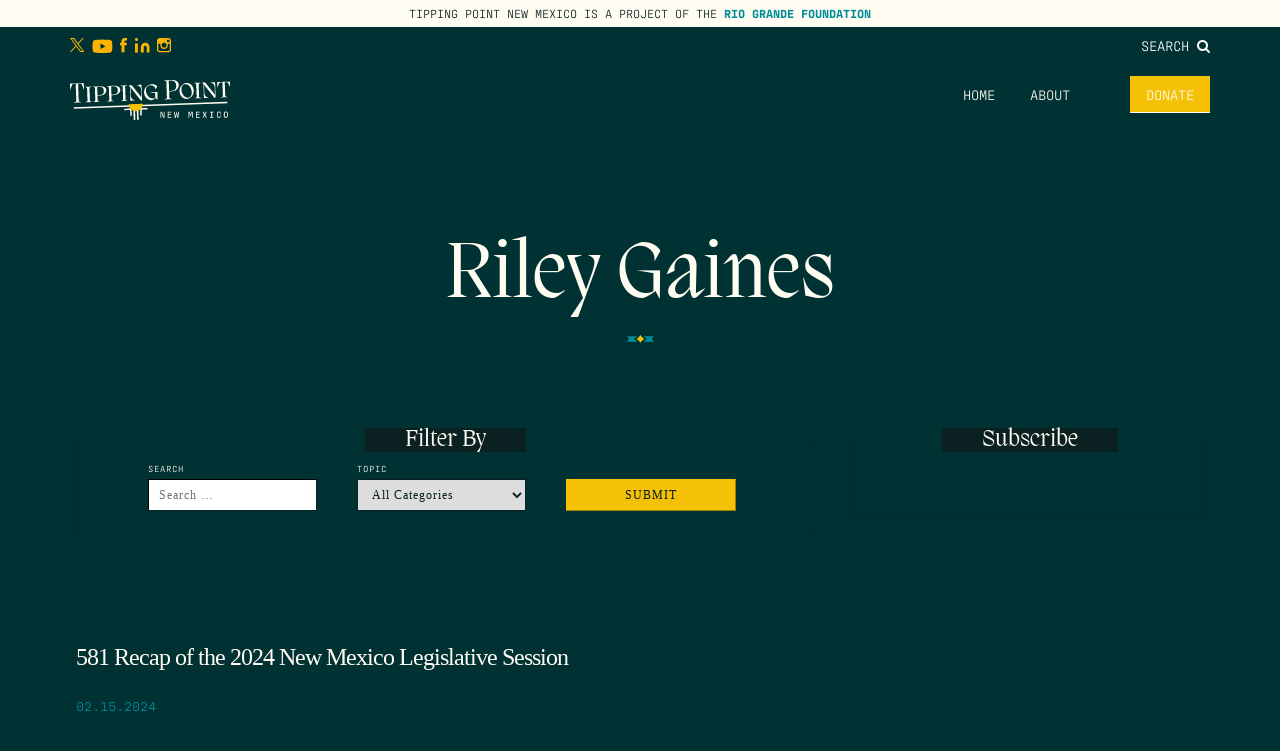

--- FILE ---
content_type: text/html; charset=UTF-8
request_url: https://tippingpointnm.com/tag/riley-gaines/
body_size: 48998
content:

<!doctype html>
<html class="no-js" lang="en-US">
<head>
	
<!-- Google tag (gtag.js) -->
<script async src="https://www.googletagmanager.com/gtag/js?id=G-M0X8N0RCP7"></script>
<script>
  window.dataLayer = window.dataLayer || [];
  function gtag(){dataLayer.push(arguments);}
  gtag('js', new Date());

  gtag('config', 'G-M0X8N0RCP7');
</script>

<script id="mcjs">!function(c,h,i,m,p){m=c.createElement(h),p=c.getElementsByTagName(h)[0],m.async=1,m.src=i,p.parentNode.insertBefore(m,p)}(document,"script","https://chimpstatic.com/mcjs-connected/js/users/fefc2e3521b23160f18ba22dc/4f06e95e1ac2d7e09040fb66d.js");</script>
	<meta charset="UTF-8">
	<meta name="description" content="Public policy podcast of the Rio Grande Foundation">
	<meta http-equiv="Content-Type" content="text/html; charset=UTF-8">
	<meta http-equiv="X-UA-Compatible" content="IE=edge,chrome=1">
	<meta name="viewport" content="width=device-width, initial-scale=1.0">
	<link rel="pingback" href="https://tippingpointnm.com/wp/xmlrpc.php">

	
	<meta name='robots' content='index, follow, max-image-preview:large, max-snippet:-1, max-video-preview:-1' />
	<style>img:is([sizes="auto" i], [sizes^="auto," i]) { contain-intrinsic-size: 3000px 1500px }</style>
	
	<!-- This site is optimized with the Yoast SEO plugin v26.3 - https://yoast.com/wordpress/plugins/seo/ -->
	<title>Riley Gaines Archives - Tipping Point New Mexico</title>
	<link rel="canonical" href="https://tippingpointnm.com/tag/riley-gaines/" />
	<meta property="og:locale" content="en_US" />
	<meta property="og:type" content="article" />
	<meta property="og:title" content="Riley Gaines Archives - Tipping Point New Mexico" />
	<meta property="og:url" content="https://tippingpointnm.com/tag/riley-gaines/" />
	<meta property="og:site_name" content="Tipping Point New Mexico" />
	<meta name="twitter:card" content="summary_large_image" />
	<script type="application/ld+json" class="yoast-schema-graph">{"@context":"https://schema.org","@graph":[{"@type":"CollectionPage","@id":"https://tippingpointnm.com/tag/riley-gaines/","url":"https://tippingpointnm.com/tag/riley-gaines/","name":"Riley Gaines Archives - Tipping Point New Mexico","isPartOf":{"@id":"https://tippingpointnm.com/#website"},"breadcrumb":{"@id":"https://tippingpointnm.com/tag/riley-gaines/#breadcrumb"},"inLanguage":"en-US"},{"@type":"BreadcrumbList","@id":"https://tippingpointnm.com/tag/riley-gaines/#breadcrumb","itemListElement":[{"@type":"ListItem","position":1,"name":"Home","item":"https://tippingpointnm.com/"},{"@type":"ListItem","position":2,"name":"Riley Gaines"}]},{"@type":"WebSite","@id":"https://tippingpointnm.com/#website","url":"https://tippingpointnm.com/","name":"Tipping Point New Mexico","description":"Public policy podcast of the Rio Grande Foundation","potentialAction":[{"@type":"SearchAction","target":{"@type":"EntryPoint","urlTemplate":"https://tippingpointnm.com/?s={search_term_string}"},"query-input":{"@type":"PropertyValueSpecification","valueRequired":true,"valueName":"search_term_string"}}],"inLanguage":"en-US"}]}</script>
	<!-- / Yoast SEO plugin. -->


<link rel='dns-prefetch' href='//riograndefoundation.org' />
<link rel='stylesheet' id='wp-block-library-css' href='https://tippingpointnm.com/wp/wp-includes/css/dist/block-library/style.min.css?ver=6.8.3' type='text/css' media='all' />
<style id='classic-theme-styles-inline-css' type='text/css'>
/*! This file is auto-generated */
.wp-block-button__link{color:#fff;background-color:#32373c;border-radius:9999px;box-shadow:none;text-decoration:none;padding:calc(.667em + 2px) calc(1.333em + 2px);font-size:1.125em}.wp-block-file__button{background:#32373c;color:#fff;text-decoration:none}
</style>
<style id='safe-svg-svg-icon-style-inline-css' type='text/css'>
.safe-svg-cover{text-align:center}.safe-svg-cover .safe-svg-inside{display:inline-block;max-width:100%}.safe-svg-cover svg{fill:currentColor;height:100%;max-height:100%;max-width:100%;width:100%}

</style>
<style id='powerpress-player-block-style-inline-css' type='text/css'>


</style>
<style id='global-styles-inline-css' type='text/css'>
:root{--wp--preset--aspect-ratio--square: 1;--wp--preset--aspect-ratio--4-3: 4/3;--wp--preset--aspect-ratio--3-4: 3/4;--wp--preset--aspect-ratio--3-2: 3/2;--wp--preset--aspect-ratio--2-3: 2/3;--wp--preset--aspect-ratio--16-9: 16/9;--wp--preset--aspect-ratio--9-16: 9/16;--wp--preset--color--black: #000000;--wp--preset--color--cyan-bluish-gray: #abb8c3;--wp--preset--color--white: #ffffff;--wp--preset--color--pale-pink: #f78da7;--wp--preset--color--vivid-red: #cf2e2e;--wp--preset--color--luminous-vivid-orange: #ff6900;--wp--preset--color--luminous-vivid-amber: #fcb900;--wp--preset--color--light-green-cyan: #7bdcb5;--wp--preset--color--vivid-green-cyan: #00d084;--wp--preset--color--pale-cyan-blue: #8ed1fc;--wp--preset--color--vivid-cyan-blue: #0693e3;--wp--preset--color--vivid-purple: #9b51e0;--wp--preset--gradient--vivid-cyan-blue-to-vivid-purple: linear-gradient(135deg,rgba(6,147,227,1) 0%,rgb(155,81,224) 100%);--wp--preset--gradient--light-green-cyan-to-vivid-green-cyan: linear-gradient(135deg,rgb(122,220,180) 0%,rgb(0,208,130) 100%);--wp--preset--gradient--luminous-vivid-amber-to-luminous-vivid-orange: linear-gradient(135deg,rgba(252,185,0,1) 0%,rgba(255,105,0,1) 100%);--wp--preset--gradient--luminous-vivid-orange-to-vivid-red: linear-gradient(135deg,rgba(255,105,0,1) 0%,rgb(207,46,46) 100%);--wp--preset--gradient--very-light-gray-to-cyan-bluish-gray: linear-gradient(135deg,rgb(238,238,238) 0%,rgb(169,184,195) 100%);--wp--preset--gradient--cool-to-warm-spectrum: linear-gradient(135deg,rgb(74,234,220) 0%,rgb(151,120,209) 20%,rgb(207,42,186) 40%,rgb(238,44,130) 60%,rgb(251,105,98) 80%,rgb(254,248,76) 100%);--wp--preset--gradient--blush-light-purple: linear-gradient(135deg,rgb(255,206,236) 0%,rgb(152,150,240) 100%);--wp--preset--gradient--blush-bordeaux: linear-gradient(135deg,rgb(254,205,165) 0%,rgb(254,45,45) 50%,rgb(107,0,62) 100%);--wp--preset--gradient--luminous-dusk: linear-gradient(135deg,rgb(255,203,112) 0%,rgb(199,81,192) 50%,rgb(65,88,208) 100%);--wp--preset--gradient--pale-ocean: linear-gradient(135deg,rgb(255,245,203) 0%,rgb(182,227,212) 50%,rgb(51,167,181) 100%);--wp--preset--gradient--electric-grass: linear-gradient(135deg,rgb(202,248,128) 0%,rgb(113,206,126) 100%);--wp--preset--gradient--midnight: linear-gradient(135deg,rgb(2,3,129) 0%,rgb(40,116,252) 100%);--wp--preset--font-size--small: 13px;--wp--preset--font-size--medium: 20px;--wp--preset--font-size--large: 36px;--wp--preset--font-size--x-large: 42px;--wp--preset--spacing--20: 0.44rem;--wp--preset--spacing--30: 0.67rem;--wp--preset--spacing--40: 1rem;--wp--preset--spacing--50: 1.5rem;--wp--preset--spacing--60: 2.25rem;--wp--preset--spacing--70: 3.38rem;--wp--preset--spacing--80: 5.06rem;--wp--preset--shadow--natural: 6px 6px 9px rgba(0, 0, 0, 0.2);--wp--preset--shadow--deep: 12px 12px 50px rgba(0, 0, 0, 0.4);--wp--preset--shadow--sharp: 6px 6px 0px rgba(0, 0, 0, 0.2);--wp--preset--shadow--outlined: 6px 6px 0px -3px rgba(255, 255, 255, 1), 6px 6px rgba(0, 0, 0, 1);--wp--preset--shadow--crisp: 6px 6px 0px rgba(0, 0, 0, 1);}:where(.is-layout-flex){gap: 0.5em;}:where(.is-layout-grid){gap: 0.5em;}body .is-layout-flex{display: flex;}.is-layout-flex{flex-wrap: wrap;align-items: center;}.is-layout-flex > :is(*, div){margin: 0;}body .is-layout-grid{display: grid;}.is-layout-grid > :is(*, div){margin: 0;}:where(.wp-block-columns.is-layout-flex){gap: 2em;}:where(.wp-block-columns.is-layout-grid){gap: 2em;}:where(.wp-block-post-template.is-layout-flex){gap: 1.25em;}:where(.wp-block-post-template.is-layout-grid){gap: 1.25em;}.has-black-color{color: var(--wp--preset--color--black) !important;}.has-cyan-bluish-gray-color{color: var(--wp--preset--color--cyan-bluish-gray) !important;}.has-white-color{color: var(--wp--preset--color--white) !important;}.has-pale-pink-color{color: var(--wp--preset--color--pale-pink) !important;}.has-vivid-red-color{color: var(--wp--preset--color--vivid-red) !important;}.has-luminous-vivid-orange-color{color: var(--wp--preset--color--luminous-vivid-orange) !important;}.has-luminous-vivid-amber-color{color: var(--wp--preset--color--luminous-vivid-amber) !important;}.has-light-green-cyan-color{color: var(--wp--preset--color--light-green-cyan) !important;}.has-vivid-green-cyan-color{color: var(--wp--preset--color--vivid-green-cyan) !important;}.has-pale-cyan-blue-color{color: var(--wp--preset--color--pale-cyan-blue) !important;}.has-vivid-cyan-blue-color{color: var(--wp--preset--color--vivid-cyan-blue) !important;}.has-vivid-purple-color{color: var(--wp--preset--color--vivid-purple) !important;}.has-black-background-color{background-color: var(--wp--preset--color--black) !important;}.has-cyan-bluish-gray-background-color{background-color: var(--wp--preset--color--cyan-bluish-gray) !important;}.has-white-background-color{background-color: var(--wp--preset--color--white) !important;}.has-pale-pink-background-color{background-color: var(--wp--preset--color--pale-pink) !important;}.has-vivid-red-background-color{background-color: var(--wp--preset--color--vivid-red) !important;}.has-luminous-vivid-orange-background-color{background-color: var(--wp--preset--color--luminous-vivid-orange) !important;}.has-luminous-vivid-amber-background-color{background-color: var(--wp--preset--color--luminous-vivid-amber) !important;}.has-light-green-cyan-background-color{background-color: var(--wp--preset--color--light-green-cyan) !important;}.has-vivid-green-cyan-background-color{background-color: var(--wp--preset--color--vivid-green-cyan) !important;}.has-pale-cyan-blue-background-color{background-color: var(--wp--preset--color--pale-cyan-blue) !important;}.has-vivid-cyan-blue-background-color{background-color: var(--wp--preset--color--vivid-cyan-blue) !important;}.has-vivid-purple-background-color{background-color: var(--wp--preset--color--vivid-purple) !important;}.has-black-border-color{border-color: var(--wp--preset--color--black) !important;}.has-cyan-bluish-gray-border-color{border-color: var(--wp--preset--color--cyan-bluish-gray) !important;}.has-white-border-color{border-color: var(--wp--preset--color--white) !important;}.has-pale-pink-border-color{border-color: var(--wp--preset--color--pale-pink) !important;}.has-vivid-red-border-color{border-color: var(--wp--preset--color--vivid-red) !important;}.has-luminous-vivid-orange-border-color{border-color: var(--wp--preset--color--luminous-vivid-orange) !important;}.has-luminous-vivid-amber-border-color{border-color: var(--wp--preset--color--luminous-vivid-amber) !important;}.has-light-green-cyan-border-color{border-color: var(--wp--preset--color--light-green-cyan) !important;}.has-vivid-green-cyan-border-color{border-color: var(--wp--preset--color--vivid-green-cyan) !important;}.has-pale-cyan-blue-border-color{border-color: var(--wp--preset--color--pale-cyan-blue) !important;}.has-vivid-cyan-blue-border-color{border-color: var(--wp--preset--color--vivid-cyan-blue) !important;}.has-vivid-purple-border-color{border-color: var(--wp--preset--color--vivid-purple) !important;}.has-vivid-cyan-blue-to-vivid-purple-gradient-background{background: var(--wp--preset--gradient--vivid-cyan-blue-to-vivid-purple) !important;}.has-light-green-cyan-to-vivid-green-cyan-gradient-background{background: var(--wp--preset--gradient--light-green-cyan-to-vivid-green-cyan) !important;}.has-luminous-vivid-amber-to-luminous-vivid-orange-gradient-background{background: var(--wp--preset--gradient--luminous-vivid-amber-to-luminous-vivid-orange) !important;}.has-luminous-vivid-orange-to-vivid-red-gradient-background{background: var(--wp--preset--gradient--luminous-vivid-orange-to-vivid-red) !important;}.has-very-light-gray-to-cyan-bluish-gray-gradient-background{background: var(--wp--preset--gradient--very-light-gray-to-cyan-bluish-gray) !important;}.has-cool-to-warm-spectrum-gradient-background{background: var(--wp--preset--gradient--cool-to-warm-spectrum) !important;}.has-blush-light-purple-gradient-background{background: var(--wp--preset--gradient--blush-light-purple) !important;}.has-blush-bordeaux-gradient-background{background: var(--wp--preset--gradient--blush-bordeaux) !important;}.has-luminous-dusk-gradient-background{background: var(--wp--preset--gradient--luminous-dusk) !important;}.has-pale-ocean-gradient-background{background: var(--wp--preset--gradient--pale-ocean) !important;}.has-electric-grass-gradient-background{background: var(--wp--preset--gradient--electric-grass) !important;}.has-midnight-gradient-background{background: var(--wp--preset--gradient--midnight) !important;}.has-small-font-size{font-size: var(--wp--preset--font-size--small) !important;}.has-medium-font-size{font-size: var(--wp--preset--font-size--medium) !important;}.has-large-font-size{font-size: var(--wp--preset--font-size--large) !important;}.has-x-large-font-size{font-size: var(--wp--preset--font-size--x-large) !important;}
:where(.wp-block-post-template.is-layout-flex){gap: 1.25em;}:where(.wp-block-post-template.is-layout-grid){gap: 1.25em;}
:where(.wp-block-columns.is-layout-flex){gap: 2em;}:where(.wp-block-columns.is-layout-grid){gap: 2em;}
:root :where(.wp-block-pullquote){font-size: 1.5em;line-height: 1.6;}
</style>
<link rel='stylesheet' id='searchandfilter-css' href='https://riograndefoundation.org/app/plugins/search-filter/style.css?ver=1' type='text/css' media='all' />
<link rel='stylesheet' id='main-css' href='https://riograndefoundation.org/app/themes/tipping-point/dist/app.css?ver=1711390454' type='text/css' media='all' />
<script type="text/javascript" src="https://tippingpointnm.com/wp/wp-includes/js/jquery/jquery.min.js?ver=3.7.1" id="jquery-core-js"></script>
<script type="text/javascript" src="https://tippingpointnm.com/wp/wp-includes/js/jquery/jquery-migrate.min.js?ver=3.4.1" id="jquery-migrate-js"></script>
            <script type="text/javascript"><!--
                                function powerpress_pinw(pinw_url){window.open(pinw_url, 'PowerPressPlayer','toolbar=0,status=0,resizable=1,width=460,height=320');	return false;}
                //-->

                // tabnab protection
                window.addEventListener('load', function () {
                    // make all links have rel="noopener noreferrer"
                    document.querySelectorAll('a[target="_blank"]').forEach(link => {
                        link.setAttribute('rel', 'noopener noreferrer');
                    });
                });
            </script>
            
<style type="text/css" xmlns="http://www.w3.org/1999/html">

/*
PowerPress subscribe sidebar widget
*/
.widget-area .widget_powerpress_subscribe h2,
.widget-area .widget_powerpress_subscribe h3,
.widget-area .widget_powerpress_subscribe h4,
.widget_powerpress_subscribe h2,
.widget_powerpress_subscribe h3,
.widget_powerpress_subscribe h4 {
	margin-bottom: 0;
	padding-bottom: 0;
}
</style>
<link rel="icon" href="https://riograndefoundation.org/app/uploads/sites/3/2024/02/cropped-rgf-favicon-32x32.png" sizes="32x32" />
<link rel="icon" href="https://riograndefoundation.org/app/uploads/sites/3/2024/02/cropped-rgf-favicon-192x192.png" sizes="192x192" />
<link rel="apple-touch-icon" href="https://riograndefoundation.org/app/uploads/sites/3/2024/02/cropped-rgf-favicon-180x180.png" />
<meta name="msapplication-TileImage" content="https://riograndefoundation.org/app/uploads/sites/3/2024/02/cropped-rgf-favicon-270x270.png" />
		<style type="text/css" id="wp-custom-css">
			.single .powerpress_player {
	padding: 60px 0 30px;
}		</style>
		
	<link rel="stylesheet" href="https://use.typekit.net/oou1jmg.css">
	<link rel="preconnect" href="https://fonts.googleapis.com">
	<link rel="preconnect" href="https://fonts.gstatic.com" crossorigin>
	<link href="https://fonts.googleapis.com/css2?family=Freehand&display=swap" rel="stylesheet">


		
	

	</head>


		<body class="archive tag tag-riley-gaines tag-1588 wp-theme-tipping-point" data-template="base.twig">
		
		

		<div class="mobile-drawer" id="mobileDrawer">

	<nav class="mobile-menu" id="mobileMenu" aria-hidden="true">

		<button class="mobile-menu__close" id="mobileMenuClose" aria-controls="mobileMenu">
			<i class="fa fa-close" aria-hidden="true"></i>
			<span class="sr-only">Close Menu</span>
		</button>

		
			<ul class="mobile-menu__list">

				
					<li class="mobile-menu__item  menu-item menu-item-type-custom menu-item-object-custom menu-item-1937">

						<a class="mobile-menu__link" href="/">
							Latest Episodes
						</a>

					</li>

				
					<li class="mobile-menu__item  menu-item menu-item-type-custom menu-item-object-custom menu-item-1938">

						<a class="mobile-menu__link" href="https://www.riograndefoundation.org">
							Rio Grande Foundation
						</a>

					</li>

				
					<li class="mobile-menu__item  menu-item menu-item-type-custom menu-item-object-custom menu-item-1939">

						<a class="mobile-menu__link" href="https://errorsofenchantment.com/">
							Errors of Enchantment
						</a>

					</li>

				
					<li class="mobile-menu__item  menu-item menu-item-type-post_type menu-item-object-page menu-item-1936">

						<a class="mobile-menu__link" href="https://tippingpointnm.com/about/">
							About
						</a>

					</li>

				
					<li class="mobile-menu__item  menu-item menu-item-type-custom menu-item-object-custom menu-item-1487">

						<a class="mobile-menu__link" href="https://www.riograndefoundation.org/donate">
							Donate
						</a>

					</li>

				
			</ul>

		
		<form class="mobile-menu__search" method="GET" action="https://tippingpointnm.com">
			<div class="form-group">
				<input class="form-control mobile-menu__search-input" type="text" name="s" placeholder="Search">
			</div>
			<button class="sr-only" type="submit">Search</button>
		</form>

	</nav>

</div>

		
	<div class="project-of">
	Tipping Point New Mexico is a project of the <a href="https://www.riograndefoundation.org">Rio Grande Foundation</a>
</div>

<header class="main-header" id="main-header">

	<div class="section section--xtight">

		<div class="container-fluid">

			<div class="header--top">

				<nav class="social-nav ">
					
					<ul class="social-nav__list">

													<a href="https://twitter.com/RioGrandeFndn/"><img src="https://riograndefoundation.org/app/themes/tipping-point/assets/img/social-icons/twitter.svg"></a>
						
													<a href="https://www.youtube.com/c/rgfnm"><img src="https://riograndefoundation.org/app/themes/tipping-point/assets/img/social-icons/youtube.svg"></a>
						
													<a href="https://www.facebook.com/rgfnm"><img src="https://riograndefoundation.org/app/themes/tipping-point/assets/img/social-icons/facebook.svg"></a>
						
													<a href="https://www.linkedin.com/company/rgfnm"><img src="https://riograndefoundation.org/app/themes/tipping-point/assets/img/social-icons/linkedin.svg"></a>
						
													<a href="https://www.instagram.com/riograndefndn/"><img src="https://riograndefoundation.org/app/themes/tipping-point/assets/img/social-icons/instagram.svg"></a>
												
					</ul>

				</nav>

				<div class="main-menu__search">
					<a class="main-menu__search-link" href="#rgfSearch" data-lity>
						Search <i class="fa fa-search"></i>
					</a>
				</div>

			</div>

			<div class="header--bottom flex">

				<a href="https://tippingpointnm.com" rel="home" class="main-header__home">
					<img class="main-header__logo" src="https://riograndefoundation.org/app/themes/tipping-point/assets/img/logo_white.svg" alt="Tipping Point New Mexico" role="banner" style="max-width: 200px">
				</a>

									<nav class="main-menu hidden-xs" role="navigation">
						<ul class="main-menu__list">
															<li class="main-menu__item  menu-item menu-item-type-custom menu-item-object-custom menu-item-1942">
									<a class="main-menu__link" href="https://tippingpoint.storytellersdigital.com/">
										Home
									</a>
								</li>
															<li class="main-menu__item  menu-item menu-item-type-post_type menu-item-object-page menu-item-1941">
									<a class="main-menu__link" href="https://tippingpointnm.com/about/">
										About
									</a>
								</li>
															<li class="main-menu__item  menu-item menu-item-type-custom menu-item-object-custom menu-item-1943">
									<a class="main-menu__link" href="https://www.riograndefoundation.org/donate">
										Donate
									</a>
								</li>
													</ul>
					</nav>
				
				<button class="mobile-trigger visible-xs-inline-block" id="mobileTrigger" aria-controls="mobileMenu">
					<i class="fa fa-bars" aria-hidden="true"></i>
					<span class="sr-only">Mobile Menu</span>
				</button>

			</div>

			
		</div>

	</div>

</header>

		<main id="main" role="main" class="main">

			
	<div class="container-fluid">

		
			<header class="content-top">

				<div class="section">

					<div class="container-fluid">
						
													<h1>
								Riley Gaines
							</h1>
						
						<img src="https://riograndefoundation.org/app/themes/tipping-point/assets/img/divider.svg" class="divider">
				
					</div>

				</div>

			</header>

		
		<div class="section section--no-top">

			<div class="row">

				<div class="col-md-8 col-sm-9 col-xs-12">

											
						
							<div class="filter--wrap">
	<div class="filter--title-wrap">
		<h3>Filter By</h3>
	</div>
	
				<form action="" method="post" class="searchandfilter">
					<div><ul><li><h4>Search</h4><input type="text" name="ofsearch" placeholder="Search &hellip;" value=""></li><li><h4>Topic</h4><select  name='ofcategory' id='ofcategory' class='postform'>
	<option value='0' selected='selected'>All Categories</option>
	<option class="level-0" value="2">Audio</option>
	<option class="level-0" value="4">Discussions</option>
	<option class="level-0" value="5">Interviews</option>
	<option class="level-0" value="3">Podcast</option>
	<option class="level-0" value="1">Uncategorized</option>
</select>
<input type="hidden" name="ofcategory_operator" value="and" /></li><li><input type="hidden" name="ofsubmitted" value="1"><input type="submit" value="Submit"></li></ul></div></form>
</div>
							<div class="tease--wrap">
																		

	<article class="tease">

		<a href="https://tippingpointnm.com/581-recap-of-the-2024-new-mexico-legislative-session/"><h2>581 Recap of the 2024 New Mexico Legislative Session</h2></a>

		<h5>02.15.2024</h5>

	</article>

															</div>

						
					
					
						
					
				</div>

				<div class="col-md-4 col-sm-3 col-xs-12">

					<div class="sidebar--wrap">
	<div class="filter--title-wrap">
		<h3>Subscribe</h3>
	</div>
		
</div>
				</div>

			</div>

		</div>

	</div>


		</main>

		<div class="rgf-search" id="rgfSearch">
		
			<form class="main-site__search" method="GET" action="https://tippingpointnm.com">
		
				<div class="form-group">
		
					<input class="form-control main-site__search-input" type="text" name="s" placeholder="Search">
		
				</div>
		
				<button class="sr-only" type="submit">Search</button>
		
			</form>
		
		</div>

		
			<footer class="main-footer" id="main-footer">

	<div class="footer-top">

		<div class="container-fluid">

			<nav class="social-nav ">
						
				<ul class="social-nav__list">

													<a href="https://twitter.com/RioGrandeFndn/"><img src="https://riograndefoundation.org/app/themes/tipping-point/assets/img/social-icons/twitter.svg"></a>
						
													<a href="https://www.youtube.com/c/rgfnm"><img src="https://riograndefoundation.org/app/themes/tipping-point/assets/img/social-icons/youtube.svg"></a>
						
													<a href="https://www.facebook.com/rgfnm"><img src="https://riograndefoundation.org/app/themes/tipping-point/assets/img/social-icons/facebook.svg"></a>
						
													<a href="https://www.linkedin.com/company/rgfnm"><img src="https://riograndefoundation.org/app/themes/tipping-point/assets/img/social-icons/linkedin.svg"></a>
						
													<a href="https://www.instagram.com/riograndefndn/"><img src="https://riograndefoundation.org/app/themes/tipping-point/assets/img/social-icons/instagram.svg"></a>
												

				</ul>

			</nav>

			<a href="https://tippingpointnm.com" rel="home" class="footer-logo">
				<img class="main-footer" src="https://riograndefoundation.org/app/themes/tipping-point/assets/img/rgf_logo_white.svg" alt="Tipping Point New Mexico" role="banner" style="max-width: 400px">
			</a>

			<div class="footer-donate">
				<a class="btn btn-footer" href="https://riograndefoundation.org/donate">Donate</a>
			</div>

			<div class="main-footer__search">
				<a class="main-footer__search-link" href="#rgfSearch" data-lity>
					Search <i class="fa fa-search"></i>
				</a>
			</div>

		</div>

	</div>

	<div class="footer-main">

		<div class="container-fluid">

			<div class="footer-menu">

									<ul class="footer-menu__list">
													<li class="footer-menu__item  menu-item menu-item-type-custom menu-item-object-custom menu-item-1937">
								<a class="footer-menu__link" href="/">
									Latest Episodes
								</a>
														</li>
													<li class="footer-menu__item  menu-item menu-item-type-custom menu-item-object-custom menu-item-1938">
								<a class="footer-menu__link" href="https://www.riograndefoundation.org">
									Rio Grande Foundation
								</a>
														</li>
													<li class="footer-menu__item  menu-item menu-item-type-custom menu-item-object-custom menu-item-1939">
								<a class="footer-menu__link" href="https://errorsofenchantment.com/">
									Errors of Enchantment
								</a>
														</li>
													<li class="footer-menu__item  menu-item menu-item-type-post_type menu-item-object-page menu-item-1936">
								<a class="footer-menu__link" href="https://tippingpointnm.com/about/">
									About
								</a>
														</li>
													<li class="footer-menu__item  menu-item menu-item-type-custom menu-item-object-custom menu-item-1487">
								<a class="footer-menu__link" href="https://www.riograndefoundation.org/donate">
									Donate
								</a>
														</li>
											</ul>
				
			</div>

			<div class="footer-contact">
				<noscript class="ninja-forms-noscript-message">
	Notice: JavaScript is required for this content.</noscript>
<div id="nf-form-2-cont" class="nf-form-cont" aria-live="polite" aria-labelledby="nf-form-title-2" aria-describedby="nf-form-errors-2" role="form">

    <div class="nf-loading-spinner"></div>

</div>
        <!-- That data is being printed as a workaround to page builders reordering the order of the scripts loaded-->
        <script>var formDisplay=1;var nfForms=nfForms||[];var form=[];form.id='2';form.settings={"objectType":"Form Setting","editActive":"1","title":"Sign Up","created_at":"2024-02-01 21:53:20","form_title":"Sign Up","default_label_pos":"above","show_title":"0","clear_complete":"1","hide_complete":"1","logged_in":"0","wrapper_class":"","element_class":"","form_title_heading_level":"3","key":"","add_submit":"0","currency":"","unique_field_error":"A form with this value has already been submitted.","not_logged_in_msg":"","sub_limit_msg":"The form has reached its submission limit.","calculations":[],"formContentData":["firstname_1703794484592","lastname_1703794486022","email_1703794487464","submit_1703794500754"],"changeEmailErrorMsg":"Please enter a valid email address!","changeDateErrorMsg":"Please enter a valid date!","confirmFieldErrorMsg":"These fields must match!","fieldNumberNumMinError":"Number Min Error","fieldNumberNumMaxError":"Number Max Error","fieldNumberIncrementBy":"Please increment by ","formErrorsCorrectErrors":"Please correct errors before submitting this form.","validateRequiredField":"This is a required field.","honeypotHoneypotError":"Honeypot Error","fieldsMarkedRequired":"Fields marked with an <span class=\"ninja-forms-req-symbol\">*<\/span> are required","drawerDisabled":"","allow_public_link":0,"embed_form":"","ninjaForms":"Ninja Forms","fieldTextareaRTEInsertLink":"Insert Link","fieldTextareaRTEInsertMedia":"Insert Media","fieldTextareaRTESelectAFile":"Select a file","formHoneypot":"If you are a human seeing this field, please leave it empty.","fileUploadOldCodeFileUploadInProgress":"File Upload in Progress.","fileUploadOldCodeFileUpload":"FILE UPLOAD","currencySymbol":"&#36;","thousands_sep":",","decimal_point":".","siteLocale":"en_US","dateFormat":"F j, Y","startOfWeek":"0","of":"of","previousMonth":"Previous Month","nextMonth":"Next Month","months":["January","February","March","April","May","June","July","August","September","October","November","December"],"monthsShort":["Jan","Feb","Mar","Apr","May","Jun","Jul","Aug","Sep","Oct","Nov","Dec"],"weekdays":["Sunday","Monday","Tuesday","Wednesday","Thursday","Friday","Saturday"],"weekdaysShort":["Sun","Mon","Tue","Wed","Thu","Fri","Sat"],"weekdaysMin":["Su","Mo","Tu","We","Th","Fr","Sa"],"recaptchaConsentMissing":"reCaptcha validation couldn&#039;t load.","recaptchaMissingCookie":"reCaptcha v3 validation couldn&#039;t load the cookie needed to submit the form.","recaptchaConsentEvent":"Accept reCaptcha cookies before sending the form.","currency_symbol":"","beforeForm":"","beforeFields":"","afterFields":"","afterForm":""};form.fields=[{"objectType":"Field","objectDomain":"fields","editActive":false,"order":999,"idAttribute":"id","type":"firstname","label":"First Name","key":"firstname_1703794484592","label_pos":"above","required":1,"default":"","placeholder":"","container_class":"one-half first","element_class":"","admin_label":"","help_text":"","custom_name_attribute":"fname","personally_identifiable":1,"value":"","drawerDisabled":"","field_label":"First Name","field_key":"firstname_1703794484592","id":5,"beforeField":"","afterField":"","parentType":"firstname","element_templates":["firstname","input"],"old_classname":"","wrap_template":"wrap"},{"objectType":"Field","objectDomain":"fields","editActive":false,"order":999,"idAttribute":"id","type":"lastname","label":"Last Name","key":"lastname_1703794486022","label_pos":"above","required":1,"default":"","placeholder":"","container_class":"one-half","element_class":"","admin_label":"","help_text":"","custom_name_attribute":"lname","personally_identifiable":1,"value":"","drawerDisabled":"","field_label":"Last Name","field_key":"lastname_1703794486022","id":6,"beforeField":"","afterField":"","parentType":"lastname","element_templates":["lastname","input"],"old_classname":"","wrap_template":"wrap"},{"objectType":"Field","objectDomain":"fields","editActive":false,"order":999,"idAttribute":"id","type":"email","label":"Email","key":"email_1703794487464","label_pos":"above","required":1,"default":"","placeholder":"","container_class":"one-half first","element_class":"","admin_label":"","help_text":"","custom_name_attribute":"email","personally_identifiable":1,"value":"","drawerDisabled":"","field_label":"Email","field_key":"email_1703794487464","id":7,"beforeField":"","afterField":"","parentType":"email","element_templates":["email","input"],"old_classname":"","wrap_template":"wrap"},{"objectType":"Field","objectDomain":"fields","editActive":false,"order":999,"idAttribute":"id","type":"submit","label":"Submit","processing_label":"Processing","container_class":"one-half","element_class":"","key":"submit_1703794500754","drawerDisabled":"","field_label":"Submit","field_key":"submit_1703794500754","id":8,"beforeField":"","afterField":"","value":"","label_pos":"above","parentType":"textbox","element_templates":["submit","button","input"],"old_classname":"","wrap_template":"wrap-no-label"}];nfForms.push(form);</script>
        
			</div>

		</div>

	</div>

	<div class="footer-bottom">

		<div class="container-fluid">

			Copyright 2026 Tipping Point New Mexico. All Rights Reserved. 
		</div>

	</div>

</footer>
			<script type="speculationrules">
{"prefetch":[{"source":"document","where":{"and":[{"href_matches":"\/*"},{"not":{"href_matches":["\/wp\/wp-*.php","\/wp\/wp-admin\/*","\/app\/uploads\/sites\/3\/*","\/app\/*","\/app\/plugins\/*","\/app\/themes\/tipping-point\/*","\/*\\?(.+)"]}},{"not":{"selector_matches":"a[rel~=\"nofollow\"]"}},{"not":{"selector_matches":".no-prefetch, .no-prefetch a"}}]},"eagerness":"conservative"}]}
</script>
<link rel='stylesheet' id='dashicons-css' href='https://tippingpointnm.com/wp/wp-includes/css/dashicons.min.css?ver=6.8.3' type='text/css' media='all' />
<link rel='stylesheet' id='nf-display-css' href='https://riograndefoundation.org/app/plugins/ninja-forms/assets/css/display-opinions-light.css?ver=6.8.3' type='text/css' media='all' />
<link rel='stylesheet' id='nf-font-awesome-css' href='https://riograndefoundation.org/app/plugins/ninja-forms/assets/css/font-awesome.min.css?ver=6.8.3' type='text/css' media='all' />
<script type="text/javascript" id="main-js-extra">
/* <![CDATA[ */
var wpObject = {"ajaxUrl":"https:\/\/tippingpointnm.com\/wp\/wp-admin\/admin-ajax.php","themeDir":"https:\/\/riograndefoundation.org\/app\/themes\/tipping-point"};
/* ]]> */
</script>
<script type="text/javascript" src="https://riograndefoundation.org/app/themes/tipping-point/dist/app.js?ver=1711390455" id="main-js"></script>
<script type="text/javascript" src="https://tippingpointnm.com/wp/wp-includes/js/underscore.min.js?ver=1.13.7" id="underscore-js"></script>
<script type="text/javascript" src="https://tippingpointnm.com/wp/wp-includes/js/backbone.min.js?ver=1.6.0" id="backbone-js"></script>
<script type="text/javascript" src="https://riograndefoundation.org/app/plugins/ninja-forms/assets/js/min/front-end-deps.js?ver=3.13.0" id="nf-front-end-deps-js"></script>
<script type="text/javascript" id="nf-front-end-js-extra">
/* <![CDATA[ */
var nfi18n = {"ninjaForms":"Ninja Forms","changeEmailErrorMsg":"Please enter a valid email address!","changeDateErrorMsg":"Please enter a valid date!","confirmFieldErrorMsg":"These fields must match!","fieldNumberNumMinError":"Number Min Error","fieldNumberNumMaxError":"Number Max Error","fieldNumberIncrementBy":"Please increment by ","fieldTextareaRTEInsertLink":"Insert Link","fieldTextareaRTEInsertMedia":"Insert Media","fieldTextareaRTESelectAFile":"Select a file","formErrorsCorrectErrors":"Please correct errors before submitting this form.","formHoneypot":"If you are a human seeing this field, please leave it empty.","validateRequiredField":"This is a required field.","honeypotHoneypotError":"Honeypot Error","fileUploadOldCodeFileUploadInProgress":"File Upload in Progress.","fileUploadOldCodeFileUpload":"FILE UPLOAD","currencySymbol":"$","fieldsMarkedRequired":"Fields marked with an <span class=\"ninja-forms-req-symbol\">*<\/span> are required","thousands_sep":",","decimal_point":".","siteLocale":"en_US","dateFormat":"F j, Y","startOfWeek":"0","of":"of","previousMonth":"Previous Month","nextMonth":"Next Month","months":["January","February","March","April","May","June","July","August","September","October","November","December"],"monthsShort":["Jan","Feb","Mar","Apr","May","Jun","Jul","Aug","Sep","Oct","Nov","Dec"],"weekdays":["Sunday","Monday","Tuesday","Wednesday","Thursday","Friday","Saturday"],"weekdaysShort":["Sun","Mon","Tue","Wed","Thu","Fri","Sat"],"weekdaysMin":["Su","Mo","Tu","We","Th","Fr","Sa"],"recaptchaConsentMissing":"reCaptcha validation couldn't load.","recaptchaMissingCookie":"reCaptcha v3 validation couldn't load the cookie needed to submit the form.","recaptchaConsentEvent":"Accept reCaptcha cookies before sending the form."};
var nfFrontEnd = {"adminAjax":"https:\/\/tippingpointnm.com\/wp\/wp-admin\/admin-ajax.php","ajaxNonce":"e2e5dd2fb9","requireBaseUrl":"https:\/\/riograndefoundation.org\/app\/plugins\/ninja-forms\/assets\/js\/","use_merge_tags":{"user":{"address":"address","textbox":"textbox","button":"button","checkbox":"checkbox","city":"city","confirm":"confirm","date":"date","email":"email","firstname":"firstname","html":"html","hcaptcha":"hcaptcha","hidden":"hidden","lastname":"lastname","listcheckbox":"listcheckbox","listcountry":"listcountry","listimage":"listimage","listmultiselect":"listmultiselect","listradio":"listradio","listselect":"listselect","liststate":"liststate","note":"note","number":"number","password":"password","passwordconfirm":"passwordconfirm","product":"product","quantity":"quantity","recaptcha":"recaptcha","recaptcha_v3":"recaptcha_v3","repeater":"repeater","shipping":"shipping","signature":"signature","spam":"spam","starrating":"starrating","submit":"submit","terms":"terms","textarea":"textarea","total":"total","turnstile":"turnstile","unknown":"unknown","zip":"zip","hr":"hr","mailchimp-optin":"mailchimp-optin"},"post":{"address":"address","textbox":"textbox","button":"button","checkbox":"checkbox","city":"city","confirm":"confirm","date":"date","email":"email","firstname":"firstname","html":"html","hcaptcha":"hcaptcha","hidden":"hidden","lastname":"lastname","listcheckbox":"listcheckbox","listcountry":"listcountry","listimage":"listimage","listmultiselect":"listmultiselect","listradio":"listradio","listselect":"listselect","liststate":"liststate","note":"note","number":"number","password":"password","passwordconfirm":"passwordconfirm","product":"product","quantity":"quantity","recaptcha":"recaptcha","recaptcha_v3":"recaptcha_v3","repeater":"repeater","shipping":"shipping","signature":"signature","spam":"spam","starrating":"starrating","submit":"submit","terms":"terms","textarea":"textarea","total":"total","turnstile":"turnstile","unknown":"unknown","zip":"zip","hr":"hr","mailchimp-optin":"mailchimp-optin"},"system":{"address":"address","textbox":"textbox","button":"button","checkbox":"checkbox","city":"city","confirm":"confirm","date":"date","email":"email","firstname":"firstname","html":"html","hcaptcha":"hcaptcha","hidden":"hidden","lastname":"lastname","listcheckbox":"listcheckbox","listcountry":"listcountry","listimage":"listimage","listmultiselect":"listmultiselect","listradio":"listradio","listselect":"listselect","liststate":"liststate","note":"note","number":"number","password":"password","passwordconfirm":"passwordconfirm","product":"product","quantity":"quantity","recaptcha":"recaptcha","recaptcha_v3":"recaptcha_v3","repeater":"repeater","shipping":"shipping","signature":"signature","spam":"spam","starrating":"starrating","submit":"submit","terms":"terms","textarea":"textarea","total":"total","turnstile":"turnstile","unknown":"unknown","zip":"zip","hr":"hr","mailchimp-optin":"mailchimp-optin"},"fields":{"address":"address","textbox":"textbox","button":"button","checkbox":"checkbox","city":"city","confirm":"confirm","date":"date","email":"email","firstname":"firstname","html":"html","hcaptcha":"hcaptcha","hidden":"hidden","lastname":"lastname","listcheckbox":"listcheckbox","listcountry":"listcountry","listimage":"listimage","listmultiselect":"listmultiselect","listradio":"listradio","listselect":"listselect","liststate":"liststate","note":"note","number":"number","password":"password","passwordconfirm":"passwordconfirm","product":"product","quantity":"quantity","recaptcha":"recaptcha","recaptcha_v3":"recaptcha_v3","repeater":"repeater","shipping":"shipping","signature":"signature","spam":"spam","starrating":"starrating","submit":"submit","terms":"terms","textarea":"textarea","total":"total","turnstile":"turnstile","unknown":"unknown","zip":"zip","hr":"hr","mailchimp-optin":"mailchimp-optin"},"calculations":{"html":"html","hidden":"hidden","note":"note","unknown":"unknown"}},"opinionated_styles":"light","filter_esc_status":"false","nf_consent_status_response":[]};
var nfInlineVars = [];
/* ]]> */
</script>
<script type="text/javascript" src="https://riograndefoundation.org/app/plugins/ninja-forms/assets/js/min/front-end.js?ver=3.13.0" id="nf-front-end-js"></script>
<script id="tmpl-nf-layout" type="text/template">
	<span id="nf-form-title-{{{ data.id }}}" class="nf-form-title">
		{{{ ( 1 == data.settings.show_title ) ? '<h' + data.settings.form_title_heading_level + '>' + data.settings.title + '</h' + data.settings.form_title_heading_level + '>' : '' }}}
	</span>
	<div class="nf-form-wrap ninja-forms-form-wrap">
		<div class="nf-response-msg"></div>
		<div class="nf-debug-msg"></div>
		<div class="nf-before-form"></div>
		<div class="nf-form-layout"></div>
		<div class="nf-after-form"></div>
	</div>
</script>

<script id="tmpl-nf-empty" type="text/template">

</script>
<script id="tmpl-nf-before-form" type="text/template">
	{{{ data.beforeForm }}}
</script><script id="tmpl-nf-after-form" type="text/template">
	{{{ data.afterForm }}}
</script><script id="tmpl-nf-before-fields" type="text/template">
    <div class="nf-form-fields-required">{{{ data.renderFieldsMarkedRequired() }}}</div>
    {{{ data.beforeFields }}}
</script><script id="tmpl-nf-after-fields" type="text/template">
    {{{ data.afterFields }}}
    <div id="nf-form-errors-{{{ data.id }}}" class="nf-form-errors" role="alert"></div>
    <div class="nf-form-hp"></div>
</script>
<script id="tmpl-nf-before-field" type="text/template">
    {{{ data.beforeField }}}
</script><script id="tmpl-nf-after-field" type="text/template">
    {{{ data.afterField }}}
</script><script id="tmpl-nf-form-layout" type="text/template">
	<form>
		<div>
			<div class="nf-before-form-content"></div>
			<div class="nf-form-content {{{ data.element_class }}}"></div>
			<div class="nf-after-form-content"></div>
		</div>
	</form>
</script><script id="tmpl-nf-form-hp" type="text/template">
	<label id="nf-label-field-hp-{{{ data.id }}}" for="nf-field-hp-{{{ data.id }}}" aria-hidden="true">
		{{{ nfi18n.formHoneypot }}}
		<input id="nf-field-hp-{{{ data.id }}}" name="nf-field-hp" class="nf-element nf-field-hp" type="text" value="" aria-labelledby="nf-label-field-hp-{{{ data.id }}}" />
	</label>
</script>
<script id="tmpl-nf-field-layout" type="text/template">
    <div id="nf-field-{{{ data.id }}}-container" class="nf-field-container {{{ data.type }}}-container {{{ data.renderContainerClass() }}}">
        <div class="nf-before-field"></div>
        <div class="nf-field"></div>
        <div class="nf-after-field"></div>
    </div>
</script>
<script id="tmpl-nf-field-before" type="text/template">
    {{{ data.beforeField }}}
</script><script id="tmpl-nf-field-after" type="text/template">
    <#
    /*
     * Render our input limit section if that setting exists.
     */
    #>
    <div class="nf-input-limit"></div>
    <#
    /*
     * Render our error section if we have an error.
     */
    #>
    <div id="nf-error-{{{ data.id }}}" class="nf-error-wrap nf-error" role="alert" aria-live="assertive"></div>
    <#
    /*
     * Render any custom HTML after our field.
     */
    #>
    {{{ data.afterField }}}
</script>
<script id="tmpl-nf-field-wrap" type="text/template">
	<div id="nf-field-{{{ data.id }}}-wrap" class="{{{ data.renderWrapClass() }}}" data-field-id="{{{ data.id }}}">
		<#
		/*
		 * This is our main field template. It's called for every field type.
		 * Note that must have ONE top-level, wrapping element. i.e. a div/span/etc that wraps all of the template.
		 */
        #>
		<#
		/*
		 * Render our label.
		 */
        #>
		{{{ data.renderLabel() }}}
		<#
		/*
		 * Render our field element. Uses the template for the field being rendered.
		 */
        #>
		<div class="nf-field-element">{{{ data.renderElement() }}}</div>
		<#
		/*
		 * Render our Description Text.
		 */
        #>
		{{{ data.renderDescText() }}}
	</div>
</script>
<script id="tmpl-nf-field-wrap-no-label" type="text/template">
    <div id="nf-field-{{{ data.id }}}-wrap" class="{{{ data.renderWrapClass() }}}" data-field-id="{{{ data.id }}}">
        <div class="nf-field-label"></div>
        <div class="nf-field-element">{{{ data.renderElement() }}}</div>
        <div class="nf-error-wrap"></div>
    </div>
</script>
<script id="tmpl-nf-field-wrap-no-container" type="text/template">

        {{{ data.renderElement() }}}

        <div class="nf-error-wrap"></div>
</script>
<script id="tmpl-nf-field-label" type="text/template">
	<div class="nf-field-label">
		<# if ( data.type === "listcheckbox" || data.type === "listradio" || data.type === "listimage" || data.type === "date" || data.type === "starrating" || data.type === "signature" || data.type === "html" || data.type === "hr" ) { #>
			<span id="nf-label-field-{{{ data.id }}}"
				class="nf-label-span {{{ data.renderLabelClasses() }}}">
					{{{ ( data.maybeFilterHTML() === 'true' ) ? _.escape( data.label ) : data.label }}} {{{ ( 'undefined' != typeof data.required && 1 == data.required ) ? '<span class="ninja-forms-req-symbol">*</span>' : '' }}} 
					{{{ data.maybeRenderHelp() }}}
			</span>
		<# } else { #>
			<label for="nf-field-{{{ data.id }}}"
					id="nf-label-field-{{{ data.id }}}"
					class="{{{ data.renderLabelClasses() }}}">
						{{{ ( data.maybeFilterHTML() === 'true' ) ? _.escape( data.label ) : data.label }}} {{{ ( 'undefined' != typeof data.required && 1 == data.required ) ? '<span class="ninja-forms-req-symbol">*</span>' : '' }}} 
						{{{ data.maybeRenderHelp() }}}
			</label>
		<# } #>
	</div>
</script>
<script id="tmpl-nf-field-error" type="text/template">
	<div class="nf-error-msg nf-error-{{{ data.id }}}" aria-live="assertive">{{{ data.msg }}}</div>
</script><script id="tmpl-nf-form-error" type="text/template">
	<div class="nf-error-msg nf-error-{{{ data.id }}}">{{{ data.msg }}}</div>
</script><script id="tmpl-nf-field-input-limit" type="text/template">
    {{{ data.currentCount() }}} {{{ nfi18n.of }}} {{{ data.input_limit }}} {{{ data.input_limit_msg }}}
</script><script id="tmpl-nf-field-null" type="text/template">
</script><script id="tmpl-nf-field-firstname" type="text/template">
    <input
        type="text"
        value="{{{ _.escape( data.value ) }}}"
        class="{{{ data.renderClasses() }}} nf-element"
        id="nf-field-{{{ data.id }}}"
        name="{{ data.custom_name_attribute || 'nf-field-' + data.id + '-' + data.type }}"
        {{{ data.maybeDisableAutocomplete() }}}
        {{{ data.renderPlaceholder() }}}
        aria-invalid="false"
        aria-describedby="<# if( data.desc_text ) { #>nf-description-{{{ data.id }}} <# } #>nf-error-{{{ data.id }}}"
        aria-labelledby="nf-label-field-{{{ data.id }}}"
        {{{ data.maybeRequired() }}}
    >
</script>
<script id='tmpl-nf-field-input' type='text/template'>
    <input id="nf-field-{{{ data.id }}}" name="nf-field-{{{ data.id }}}" aria-invalid="false" aria-describedby="<# if( data.desc_text ) { #>nf-description-{{{ data.id }}} <# } #>nf-error-{{{ data.id }}}" class="{{{ data.renderClasses() }}} nf-element" type="text" value="{{{ _.escape( data.value ) }}}" {{{ data.renderPlaceholder() }}} {{{ data.maybeDisabled() }}}
           aria-labelledby="nf-label-field-{{{ data.id }}}"

            {{{ data.maybeRequired() }}}
    >
</script>
<script id="tmpl-nf-field-lastname" type="text/template">
    <input
        type="text"
        value="{{{ _.escape( data.value ) }}}"
        class="{{{ data.renderClasses() }}} nf-element"
        id="nf-field-{{{ data.id }}}"
        name="{{ data.custom_name_attribute || 'nf-field-' + data.id + '-' + data.type }}"
        {{{ data.maybeDisableAutocomplete() }}}
        {{{ data.renderPlaceholder() }}}
        aria-invalid="false"
        aria-describedby="<# if( data.desc_text ) { #>nf-description-{{{ data.id }}} <# } #>nf-error-{{{ data.id }}}"
        aria-labelledby="nf-label-field-{{{ data.id }}}"
        {{{ data.maybeRequired() }}}
    >
</script>
<script id="tmpl-nf-field-email" type="text/template">
	<input
		type="email"
		value="{{{ _.escape( data.value ) }}}"
		class="{{{ data.renderClasses() }}} nf-element"
		id="nf-field-{{{ data.id }}}"
		name="{{ data.custom_name_attribute || 'nf-field-' + data.id + '-' + data.type }}"
		{{{data.maybeDisableAutocomplete()}}}
		{{{ data.renderPlaceholder() }}}
		{{{ data.maybeDisabled() }}}
		aria-invalid="false"
		aria-describedby="<# if( data.desc_text ) { #>nf-description-{{{ data.id }}} <# } #>nf-error-{{{ data.id }}}"
		aria-labelledby="nf-label-field-{{{ data.id }}}"
		{{{ data.maybeRequired() }}}
	>
</script>
<script id="tmpl-nf-field-submit" type="text/template">

<# 
let myType = data.type
if('save'== data.type){
	myType = 'button'
}
#>
<input id="nf-field-{{{ data.id }}}" class="{{{ data.renderClasses() }}} nf-element " type="{{{myType}}}" value="{{{ ( data.maybeFilterHTML() === 'true' ) ? _.escape( data.label ) : data.label }}}" {{{ ( data.disabled ) ? 'aria-disabled="true" disabled="true"' : '' }}}>

</script><script id='tmpl-nf-field-button' type='text/template'>
    <button id="nf-field-{{{ data.id }}}" name="nf-field-{{{ data.id }}}" class="{{{ data.classes }}} nf-element">
        {{{ ( data.maybeFilterHTML() === 'true' ) ? _.escape( data.label ) : data.label }}}
    </button>
</script>

		
		
	</body>
</html><!-- WP Fastest Cache file was created in 1.363 seconds, on January 15, 2026 @ 2:37 pm --><!-- via php -->

--- FILE ---
content_type: text/css
request_url: https://riograndefoundation.org/app/themes/tipping-point/dist/app.css?ver=1711390454
body_size: 165895
content:
@charset "UTF-8";

/**
 * PPMigra
 */

@font-face {
  font-family: "PPMigra";
  src: url(./fonts/PPMigra-Bold.woff2?d8badb9c6237dda411ebf9623a369021) format("woff2"), url(./fonts/PPMigra-Bold.woff?d0a99c2a16dba991b756a440a686b483) format("woff");
  font-weight: 700;
  font-style: normal;
}

@font-face {
  font-family: "PPMigra";
  src: url(./fonts/PPMigra-BoldItalic.woff2?557272a5fd3b613965d3c5833d6dd30d) format("woff2"), url(./fonts/PPMigra-BoldItalic.woff?eb503c6ebdf5f22a6ab1763377c3ee5b) format("woff");
  font-weight: 700;
  font-style: italic;
}

@font-face {
  font-family: "PPMigra";
  src: url(./fonts/PPMigra-Italic.woff2?531417d4ef641b5818574467a7249c90) format("woff2"), url(./fonts/PPMigra-Italic.woff?52108a490e6010ed698068dd2b0e96f6) format("woff");
  font-weight: 400;
  font-style: italic;
}

@font-face {
  font-family: "PPMigra";
  src: url(./fonts/PPMigra-Regular.woff2?d123cd7d1a89b01150b6f65c2cd1fdaf) format("woff2"), url(./fonts/PPMigra-Regular.woff?0e59c73840d9b28b4dca3c93ea68b836) format("woff");
  font-weight: 400;
  font-style: normal;
}

/*!
 *  Font Awesome 4.7.0 by @davegandy - http://fontawesome.io - @fontawesome
 *  License - http://fontawesome.io/license (Font: SIL OFL 1.1, CSS: MIT License)
 */

/* FONT PATH
 * -------------------------- */

@font-face {
  font-family: "FontAwesome";
  src: url(./fonts/vendor/font-awesome/fontawesome-webfont.eot?674f50d287a8c48dc19ba404d20fe713);
  src: url(./fonts/vendor/font-awesome/fontawesome-webfont.eot?674f50d287a8c48dc19ba404d20fe713) format("embedded-opentype"), url(./fonts/vendor/font-awesome/fontawesome-webfont.woff2?af7ae505a9eed503f8b8e6982036873e) format("woff2"), url(./fonts/vendor/font-awesome/fontawesome-webfont.woff?fee66e712a8a08eef5805a46892932ad) format("woff"), url(./fonts/vendor/font-awesome/fontawesome-webfont.ttf?b06871f281fee6b241d60582ae9369b9) format("truetype"), url(./fonts/vendor/font-awesome/fontawesome-webfont.svg?912ec66d7572ff821749319396470bde) format("svg");
  font-weight: normal;
  font-style: normal;
}

.fa {
  display: inline-block;
  font: normal normal normal 14px/1 FontAwesome;
  font-size: inherit;
  text-rendering: auto;
  -webkit-font-smoothing: antialiased;
  -moz-osx-font-smoothing: grayscale;
}

/* makes the font 33% larger relative to the icon container */

.fa-lg {
  font-size: 1.33333333em;
  line-height: 0.75em;
  vertical-align: -15%;
}

.fa-2x {
  font-size: 2em;
}

.fa-3x {
  font-size: 3em;
}

.fa-4x {
  font-size: 4em;
}

.fa-5x {
  font-size: 5em;
}

.fa-fw {
  width: 1.28571429em;
  text-align: center;
}

.fa-ul {
  padding-left: 0;
  margin-left: 2.14285714em;
  list-style-type: none;
}

.fa-ul > li {
  position: relative;
}

.fa-li {
  position: absolute;
  left: -2.14285714em;
  width: 2.14285714em;
  top: 0.14285714em;
  text-align: center;
}

.fa-li.fa-lg {
  left: -1.85714286em;
}

.fa-border {
  padding: 0.2em 0.25em 0.15em;
  border: solid 0.08em #eeeeee;
  border-radius: 0.1em;
}

.fa-pull-left {
  float: left;
}

.fa-pull-right {
  float: right;
}

.fa.fa-pull-left {
  margin-right: 0.3em;
}

.fa.fa-pull-right {
  margin-left: 0.3em;
}

/* Deprecated as of 4.4.0 */

.pull-right {
  float: right;
}

.pull-left {
  float: left;
}

.fa.pull-left {
  margin-right: 0.3em;
}

.fa.pull-right {
  margin-left: 0.3em;
}

.fa-spin {
  -webkit-animation: fa-spin 2s infinite linear;
  animation: fa-spin 2s infinite linear;
}

.fa-pulse {
  -webkit-animation: fa-spin 1s infinite steps(8);
  animation: fa-spin 1s infinite steps(8);
}

@-webkit-keyframes fa-spin {
  0% {
    transform: rotate(0deg);
  }

  100% {
    transform: rotate(359deg);
  }
}

@keyframes fa-spin {
  0% {
    transform: rotate(0deg);
  }

  100% {
    transform: rotate(359deg);
  }
}

.fa-rotate-90 {
  -ms-filter: "progid:DXImageTransform.Microsoft.BasicImage(rotation=1)";
  transform: rotate(90deg);
}

.fa-rotate-180 {
  -ms-filter: "progid:DXImageTransform.Microsoft.BasicImage(rotation=2)";
  transform: rotate(180deg);
}

.fa-rotate-270 {
  -ms-filter: "progid:DXImageTransform.Microsoft.BasicImage(rotation=3)";
  transform: rotate(270deg);
}

.fa-flip-horizontal {
  -ms-filter: "progid:DXImageTransform.Microsoft.BasicImage(rotation=0, mirror=1)";
  transform: scale(-1, 1);
}

.fa-flip-vertical {
  -ms-filter: "progid:DXImageTransform.Microsoft.BasicImage(rotation=2, mirror=1)";
  transform: scale(1, -1);
}

:root .fa-rotate-90,
:root .fa-rotate-180,
:root .fa-rotate-270,
:root .fa-flip-horizontal,
:root .fa-flip-vertical {
  filter: none;
}

.fa-stack {
  position: relative;
  display: inline-block;
  width: 2em;
  height: 2em;
  line-height: 2em;
  vertical-align: middle;
}

.fa-stack-1x,
.fa-stack-2x {
  position: absolute;
  left: 0;
  width: 100%;
  text-align: center;
}

.fa-stack-1x {
  line-height: inherit;
}

.fa-stack-2x {
  font-size: 2em;
}

.fa-inverse {
  color: #ffffff;
}

/* Font Awesome uses the Unicode Private Use Area (PUA) to ensure screen
   readers do not read off random characters that represent icons */

.fa-glass:before {
  content: "\F000";
}

.fa-music:before {
  content: "\F001";
}

.fa-search:before {
  content: "\F002";
}

.fa-envelope-o:before {
  content: "\F003";
}

.fa-heart:before {
  content: "\F004";
}

.fa-star:before {
  content: "\F005";
}

.fa-star-o:before {
  content: "\F006";
}

.fa-user:before {
  content: "\F007";
}

.fa-film:before {
  content: "\F008";
}

.fa-th-large:before {
  content: "\F009";
}

.fa-th:before {
  content: "\F00A";
}

.fa-th-list:before {
  content: "\F00B";
}

.fa-check:before {
  content: "\F00C";
}

.fa-remove:before,
.fa-close:before,
.fa-times:before {
  content: "\F00D";
}

.fa-search-plus:before {
  content: "\F00E";
}

.fa-search-minus:before {
  content: "\F010";
}

.fa-power-off:before {
  content: "\F011";
}

.fa-signal:before {
  content: "\F012";
}

.fa-gear:before,
.fa-cog:before {
  content: "\F013";
}

.fa-trash-o:before {
  content: "\F014";
}

.fa-home:before {
  content: "\F015";
}

.fa-file-o:before {
  content: "\F016";
}

.fa-clock-o:before {
  content: "\F017";
}

.fa-road:before {
  content: "\F018";
}

.fa-download:before {
  content: "\F019";
}

.fa-arrow-circle-o-down:before {
  content: "\F01A";
}

.fa-arrow-circle-o-up:before {
  content: "\F01B";
}

.fa-inbox:before {
  content: "\F01C";
}

.fa-play-circle-o:before {
  content: "\F01D";
}

.fa-rotate-right:before,
.fa-repeat:before {
  content: "\F01E";
}

.fa-refresh:before {
  content: "\F021";
}

.fa-list-alt:before {
  content: "\F022";
}

.fa-lock:before {
  content: "\F023";
}

.fa-flag:before {
  content: "\F024";
}

.fa-headphones:before {
  content: "\F025";
}

.fa-volume-off:before {
  content: "\F026";
}

.fa-volume-down:before {
  content: "\F027";
}

.fa-volume-up:before {
  content: "\F028";
}

.fa-qrcode:before {
  content: "\F029";
}

.fa-barcode:before {
  content: "\F02A";
}

.fa-tag:before {
  content: "\F02B";
}

.fa-tags:before {
  content: "\F02C";
}

.fa-book:before {
  content: "\F02D";
}

.fa-bookmark:before {
  content: "\F02E";
}

.fa-print:before {
  content: "\F02F";
}

.fa-camera:before {
  content: "\F030";
}

.fa-font:before {
  content: "\F031";
}

.fa-bold:before {
  content: "\F032";
}

.fa-italic:before {
  content: "\F033";
}

.fa-text-height:before {
  content: "\F034";
}

.fa-text-width:before {
  content: "\F035";
}

.fa-align-left:before {
  content: "\F036";
}

.fa-align-center:before {
  content: "\F037";
}

.fa-align-right:before {
  content: "\F038";
}

.fa-align-justify:before {
  content: "\F039";
}

.fa-list:before {
  content: "\F03A";
}

.fa-dedent:before,
.fa-outdent:before {
  content: "\F03B";
}

.fa-indent:before {
  content: "\F03C";
}

.fa-video-camera:before {
  content: "\F03D";
}

.fa-photo:before,
.fa-image:before,
.fa-picture-o:before {
  content: "\F03E";
}

.fa-pencil:before {
  content: "\F040";
}

.fa-map-marker:before {
  content: "\F041";
}

.fa-adjust:before {
  content: "\F042";
}

.fa-tint:before {
  content: "\F043";
}

.fa-edit:before,
.fa-pencil-square-o:before {
  content: "\F044";
}

.fa-share-square-o:before {
  content: "\F045";
}

.fa-check-square-o:before {
  content: "\F046";
}

.fa-arrows:before {
  content: "\F047";
}

.fa-step-backward:before {
  content: "\F048";
}

.fa-fast-backward:before {
  content: "\F049";
}

.fa-backward:before {
  content: "\F04A";
}

.fa-play:before {
  content: "\F04B";
}

.fa-pause:before {
  content: "\F04C";
}

.fa-stop:before {
  content: "\F04D";
}

.fa-forward:before {
  content: "\F04E";
}

.fa-fast-forward:before {
  content: "\F050";
}

.fa-step-forward:before {
  content: "\F051";
}

.fa-eject:before {
  content: "\F052";
}

.fa-chevron-left:before {
  content: "\F053";
}

.fa-chevron-right:before {
  content: "\F054";
}

.fa-plus-circle:before {
  content: "\F055";
}

.fa-minus-circle:before {
  content: "\F056";
}

.fa-times-circle:before {
  content: "\F057";
}

.fa-check-circle:before {
  content: "\F058";
}

.fa-question-circle:before {
  content: "\F059";
}

.fa-info-circle:before {
  content: "\F05A";
}

.fa-crosshairs:before {
  content: "\F05B";
}

.fa-times-circle-o:before {
  content: "\F05C";
}

.fa-check-circle-o:before {
  content: "\F05D";
}

.fa-ban:before {
  content: "\F05E";
}

.fa-arrow-left:before {
  content: "\F060";
}

.fa-arrow-right:before {
  content: "\F061";
}

.fa-arrow-up:before {
  content: "\F062";
}

.fa-arrow-down:before {
  content: "\F063";
}

.fa-mail-forward:before,
.fa-share:before {
  content: "\F064";
}

.fa-expand:before {
  content: "\F065";
}

.fa-compress:before {
  content: "\F066";
}

.fa-plus:before {
  content: "\F067";
}

.fa-minus:before {
  content: "\F068";
}

.fa-asterisk:before {
  content: "\F069";
}

.fa-exclamation-circle:before {
  content: "\F06A";
}

.fa-gift:before {
  content: "\F06B";
}

.fa-leaf:before {
  content: "\F06C";
}

.fa-fire:before {
  content: "\F06D";
}

.fa-eye:before {
  content: "\F06E";
}

.fa-eye-slash:before {
  content: "\F070";
}

.fa-warning:before,
.fa-exclamation-triangle:before {
  content: "\F071";
}

.fa-plane:before {
  content: "\F072";
}

.fa-calendar:before {
  content: "\F073";
}

.fa-random:before {
  content: "\F074";
}

.fa-comment:before {
  content: "\F075";
}

.fa-magnet:before {
  content: "\F076";
}

.fa-chevron-up:before {
  content: "\F077";
}

.fa-chevron-down:before {
  content: "\F078";
}

.fa-retweet:before {
  content: "\F079";
}

.fa-shopping-cart:before {
  content: "\F07A";
}

.fa-folder:before {
  content: "\F07B";
}

.fa-folder-open:before {
  content: "\F07C";
}

.fa-arrows-v:before {
  content: "\F07D";
}

.fa-arrows-h:before {
  content: "\F07E";
}

.fa-bar-chart-o:before,
.fa-bar-chart:before {
  content: "\F080";
}

.fa-twitter-square:before {
  content: "\F081";
}

.fa-facebook-square:before {
  content: "\F082";
}

.fa-camera-retro:before {
  content: "\F083";
}

.fa-key:before {
  content: "\F084";
}

.fa-gears:before,
.fa-cogs:before {
  content: "\F085";
}

.fa-comments:before {
  content: "\F086";
}

.fa-thumbs-o-up:before {
  content: "\F087";
}

.fa-thumbs-o-down:before {
  content: "\F088";
}

.fa-star-half:before {
  content: "\F089";
}

.fa-heart-o:before {
  content: "\F08A";
}

.fa-sign-out:before {
  content: "\F08B";
}

.fa-linkedin-square:before {
  content: "\F08C";
}

.fa-thumb-tack:before {
  content: "\F08D";
}

.fa-external-link:before {
  content: "\F08E";
}

.fa-sign-in:before {
  content: "\F090";
}

.fa-trophy:before {
  content: "\F091";
}

.fa-github-square:before {
  content: "\F092";
}

.fa-upload:before {
  content: "\F093";
}

.fa-lemon-o:before {
  content: "\F094";
}

.fa-phone:before {
  content: "\F095";
}

.fa-square-o:before {
  content: "\F096";
}

.fa-bookmark-o:before {
  content: "\F097";
}

.fa-phone-square:before {
  content: "\F098";
}

.fa-twitter:before {
  content: "\F099";
}

.fa-facebook-f:before,
.fa-facebook:before {
  content: "\F09A";
}

.fa-github:before {
  content: "\F09B";
}

.fa-unlock:before {
  content: "\F09C";
}

.fa-credit-card:before {
  content: "\F09D";
}

.fa-feed:before,
.fa-rss:before {
  content: "\F09E";
}

.fa-hdd-o:before {
  content: "\F0A0";
}

.fa-bullhorn:before {
  content: "\F0A1";
}

.fa-bell:before {
  content: "\F0F3";
}

.fa-certificate:before {
  content: "\F0A3";
}

.fa-hand-o-right:before {
  content: "\F0A4";
}

.fa-hand-o-left:before {
  content: "\F0A5";
}

.fa-hand-o-up:before {
  content: "\F0A6";
}

.fa-hand-o-down:before {
  content: "\F0A7";
}

.fa-arrow-circle-left:before {
  content: "\F0A8";
}

.fa-arrow-circle-right:before {
  content: "\F0A9";
}

.fa-arrow-circle-up:before {
  content: "\F0AA";
}

.fa-arrow-circle-down:before {
  content: "\F0AB";
}

.fa-globe:before {
  content: "\F0AC";
}

.fa-wrench:before {
  content: "\F0AD";
}

.fa-tasks:before {
  content: "\F0AE";
}

.fa-filter:before {
  content: "\F0B0";
}

.fa-briefcase:before {
  content: "\F0B1";
}

.fa-arrows-alt:before {
  content: "\F0B2";
}

.fa-group:before,
.fa-users:before {
  content: "\F0C0";
}

.fa-chain:before,
.fa-link:before {
  content: "\F0C1";
}

.fa-cloud:before {
  content: "\F0C2";
}

.fa-flask:before {
  content: "\F0C3";
}

.fa-cut:before,
.fa-scissors:before {
  content: "\F0C4";
}

.fa-copy:before,
.fa-files-o:before {
  content: "\F0C5";
}

.fa-paperclip:before {
  content: "\F0C6";
}

.fa-save:before,
.fa-floppy-o:before {
  content: "\F0C7";
}

.fa-square:before {
  content: "\F0C8";
}

.fa-navicon:before,
.fa-reorder:before,
.fa-bars:before {
  content: "\F0C9";
}

.fa-list-ul:before {
  content: "\F0CA";
}

.fa-list-ol:before {
  content: "\F0CB";
}

.fa-strikethrough:before {
  content: "\F0CC";
}

.fa-underline:before {
  content: "\F0CD";
}

.fa-table:before {
  content: "\F0CE";
}

.fa-magic:before {
  content: "\F0D0";
}

.fa-truck:before {
  content: "\F0D1";
}

.fa-pinterest:before {
  content: "\F0D2";
}

.fa-pinterest-square:before {
  content: "\F0D3";
}

.fa-google-plus-square:before {
  content: "\F0D4";
}

.fa-google-plus:before {
  content: "\F0D5";
}

.fa-money:before {
  content: "\F0D6";
}

.fa-caret-down:before {
  content: "\F0D7";
}

.fa-caret-up:before {
  content: "\F0D8";
}

.fa-caret-left:before {
  content: "\F0D9";
}

.fa-caret-right:before {
  content: "\F0DA";
}

.fa-columns:before {
  content: "\F0DB";
}

.fa-unsorted:before,
.fa-sort:before {
  content: "\F0DC";
}

.fa-sort-down:before,
.fa-sort-desc:before {
  content: "\F0DD";
}

.fa-sort-up:before,
.fa-sort-asc:before {
  content: "\F0DE";
}

.fa-envelope:before {
  content: "\F0E0";
}

.fa-linkedin:before {
  content: "\F0E1";
}

.fa-rotate-left:before,
.fa-undo:before {
  content: "\F0E2";
}

.fa-legal:before,
.fa-gavel:before {
  content: "\F0E3";
}

.fa-dashboard:before,
.fa-tachometer:before {
  content: "\F0E4";
}

.fa-comment-o:before {
  content: "\F0E5";
}

.fa-comments-o:before {
  content: "\F0E6";
}

.fa-flash:before,
.fa-bolt:before {
  content: "\F0E7";
}

.fa-sitemap:before {
  content: "\F0E8";
}

.fa-umbrella:before {
  content: "\F0E9";
}

.fa-paste:before,
.fa-clipboard:before {
  content: "\F0EA";
}

.fa-lightbulb-o:before {
  content: "\F0EB";
}

.fa-exchange:before {
  content: "\F0EC";
}

.fa-cloud-download:before {
  content: "\F0ED";
}

.fa-cloud-upload:before {
  content: "\F0EE";
}

.fa-user-md:before {
  content: "\F0F0";
}

.fa-stethoscope:before {
  content: "\F0F1";
}

.fa-suitcase:before {
  content: "\F0F2";
}

.fa-bell-o:before {
  content: "\F0A2";
}

.fa-coffee:before {
  content: "\F0F4";
}

.fa-cutlery:before {
  content: "\F0F5";
}

.fa-file-text-o:before {
  content: "\F0F6";
}

.fa-building-o:before {
  content: "\F0F7";
}

.fa-hospital-o:before {
  content: "\F0F8";
}

.fa-ambulance:before {
  content: "\F0F9";
}

.fa-medkit:before {
  content: "\F0FA";
}

.fa-fighter-jet:before {
  content: "\F0FB";
}

.fa-beer:before {
  content: "\F0FC";
}

.fa-h-square:before {
  content: "\F0FD";
}

.fa-plus-square:before {
  content: "\F0FE";
}

.fa-angle-double-left:before {
  content: "\F100";
}

.fa-angle-double-right:before {
  content: "\F101";
}

.fa-angle-double-up:before {
  content: "\F102";
}

.fa-angle-double-down:before {
  content: "\F103";
}

.fa-angle-left:before {
  content: "\F104";
}

.fa-angle-right:before {
  content: "\F105";
}

.fa-angle-up:before {
  content: "\F106";
}

.fa-angle-down:before {
  content: "\F107";
}

.fa-desktop:before {
  content: "\F108";
}

.fa-laptop:before {
  content: "\F109";
}

.fa-tablet:before {
  content: "\F10A";
}

.fa-mobile-phone:before,
.fa-mobile:before {
  content: "\F10B";
}

.fa-circle-o:before {
  content: "\F10C";
}

.fa-quote-left:before {
  content: "\F10D";
}

.fa-quote-right:before {
  content: "\F10E";
}

.fa-spinner:before {
  content: "\F110";
}

.fa-circle:before {
  content: "\F111";
}

.fa-mail-reply:before,
.fa-reply:before {
  content: "\F112";
}

.fa-github-alt:before {
  content: "\F113";
}

.fa-folder-o:before {
  content: "\F114";
}

.fa-folder-open-o:before {
  content: "\F115";
}

.fa-smile-o:before {
  content: "\F118";
}

.fa-frown-o:before {
  content: "\F119";
}

.fa-meh-o:before {
  content: "\F11A";
}

.fa-gamepad:before {
  content: "\F11B";
}

.fa-keyboard-o:before {
  content: "\F11C";
}

.fa-flag-o:before {
  content: "\F11D";
}

.fa-flag-checkered:before {
  content: "\F11E";
}

.fa-terminal:before {
  content: "\F120";
}

.fa-code:before {
  content: "\F121";
}

.fa-mail-reply-all:before,
.fa-reply-all:before {
  content: "\F122";
}

.fa-star-half-empty:before,
.fa-star-half-full:before,
.fa-star-half-o:before {
  content: "\F123";
}

.fa-location-arrow:before {
  content: "\F124";
}

.fa-crop:before {
  content: "\F125";
}

.fa-code-fork:before {
  content: "\F126";
}

.fa-unlink:before,
.fa-chain-broken:before {
  content: "\F127";
}

.fa-question:before {
  content: "\F128";
}

.fa-info:before {
  content: "\F129";
}

.fa-exclamation:before {
  content: "\F12A";
}

.fa-superscript:before {
  content: "\F12B";
}

.fa-subscript:before {
  content: "\F12C";
}

.fa-eraser:before {
  content: "\F12D";
}

.fa-puzzle-piece:before {
  content: "\F12E";
}

.fa-microphone:before {
  content: "\F130";
}

.fa-microphone-slash:before {
  content: "\F131";
}

.fa-shield:before {
  content: "\F132";
}

.fa-calendar-o:before {
  content: "\F133";
}

.fa-fire-extinguisher:before {
  content: "\F134";
}

.fa-rocket:before {
  content: "\F135";
}

.fa-maxcdn:before {
  content: "\F136";
}

.fa-chevron-circle-left:before {
  content: "\F137";
}

.fa-chevron-circle-right:before {
  content: "\F138";
}

.fa-chevron-circle-up:before {
  content: "\F139";
}

.fa-chevron-circle-down:before {
  content: "\F13A";
}

.fa-html5:before {
  content: "\F13B";
}

.fa-css3:before {
  content: "\F13C";
}

.fa-anchor:before {
  content: "\F13D";
}

.fa-unlock-alt:before {
  content: "\F13E";
}

.fa-bullseye:before {
  content: "\F140";
}

.fa-ellipsis-h:before {
  content: "\F141";
}

.fa-ellipsis-v:before {
  content: "\F142";
}

.fa-rss-square:before {
  content: "\F143";
}

.fa-play-circle:before {
  content: "\F144";
}

.fa-ticket:before {
  content: "\F145";
}

.fa-minus-square:before {
  content: "\F146";
}

.fa-minus-square-o:before {
  content: "\F147";
}

.fa-level-up:before {
  content: "\F148";
}

.fa-level-down:before {
  content: "\F149";
}

.fa-check-square:before {
  content: "\F14A";
}

.fa-pencil-square:before {
  content: "\F14B";
}

.fa-external-link-square:before {
  content: "\F14C";
}

.fa-share-square:before {
  content: "\F14D";
}

.fa-compass:before {
  content: "\F14E";
}

.fa-toggle-down:before,
.fa-caret-square-o-down:before {
  content: "\F150";
}

.fa-toggle-up:before,
.fa-caret-square-o-up:before {
  content: "\F151";
}

.fa-toggle-right:before,
.fa-caret-square-o-right:before {
  content: "\F152";
}

.fa-euro:before,
.fa-eur:before {
  content: "\F153";
}

.fa-gbp:before {
  content: "\F154";
}

.fa-dollar:before,
.fa-usd:before {
  content: "\F155";
}

.fa-rupee:before,
.fa-inr:before {
  content: "\F156";
}

.fa-cny:before,
.fa-rmb:before,
.fa-yen:before,
.fa-jpy:before {
  content: "\F157";
}

.fa-ruble:before,
.fa-rouble:before,
.fa-rub:before {
  content: "\F158";
}

.fa-won:before,
.fa-krw:before {
  content: "\F159";
}

.fa-bitcoin:before,
.fa-btc:before {
  content: "\F15A";
}

.fa-file:before {
  content: "\F15B";
}

.fa-file-text:before {
  content: "\F15C";
}

.fa-sort-alpha-asc:before {
  content: "\F15D";
}

.fa-sort-alpha-desc:before {
  content: "\F15E";
}

.fa-sort-amount-asc:before {
  content: "\F160";
}

.fa-sort-amount-desc:before {
  content: "\F161";
}

.fa-sort-numeric-asc:before {
  content: "\F162";
}

.fa-sort-numeric-desc:before {
  content: "\F163";
}

.fa-thumbs-up:before {
  content: "\F164";
}

.fa-thumbs-down:before {
  content: "\F165";
}

.fa-youtube-square:before {
  content: "\F166";
}

.fa-youtube:before {
  content: "\F167";
}

.fa-xing:before {
  content: "\F168";
}

.fa-xing-square:before {
  content: "\F169";
}

.fa-youtube-play:before {
  content: "\F16A";
}

.fa-dropbox:before {
  content: "\F16B";
}

.fa-stack-overflow:before {
  content: "\F16C";
}

.fa-instagram:before {
  content: "\F16D";
}

.fa-flickr:before {
  content: "\F16E";
}

.fa-adn:before {
  content: "\F170";
}

.fa-bitbucket:before {
  content: "\F171";
}

.fa-bitbucket-square:before {
  content: "\F172";
}

.fa-tumblr:before {
  content: "\F173";
}

.fa-tumblr-square:before {
  content: "\F174";
}

.fa-long-arrow-down:before {
  content: "\F175";
}

.fa-long-arrow-up:before {
  content: "\F176";
}

.fa-long-arrow-left:before {
  content: "\F177";
}

.fa-long-arrow-right:before {
  content: "\F178";
}

.fa-apple:before {
  content: "\F179";
}

.fa-windows:before {
  content: "\F17A";
}

.fa-android:before {
  content: "\F17B";
}

.fa-linux:before {
  content: "\F17C";
}

.fa-dribbble:before {
  content: "\F17D";
}

.fa-skype:before {
  content: "\F17E";
}

.fa-foursquare:before {
  content: "\F180";
}

.fa-trello:before {
  content: "\F181";
}

.fa-female:before {
  content: "\F182";
}

.fa-male:before {
  content: "\F183";
}

.fa-gittip:before,
.fa-gratipay:before {
  content: "\F184";
}

.fa-sun-o:before {
  content: "\F185";
}

.fa-moon-o:before {
  content: "\F186";
}

.fa-archive:before {
  content: "\F187";
}

.fa-bug:before {
  content: "\F188";
}

.fa-vk:before {
  content: "\F189";
}

.fa-weibo:before {
  content: "\F18A";
}

.fa-renren:before {
  content: "\F18B";
}

.fa-pagelines:before {
  content: "\F18C";
}

.fa-stack-exchange:before {
  content: "\F18D";
}

.fa-arrow-circle-o-right:before {
  content: "\F18E";
}

.fa-arrow-circle-o-left:before {
  content: "\F190";
}

.fa-toggle-left:before,
.fa-caret-square-o-left:before {
  content: "\F191";
}

.fa-dot-circle-o:before {
  content: "\F192";
}

.fa-wheelchair:before {
  content: "\F193";
}

.fa-vimeo-square:before {
  content: "\F194";
}

.fa-turkish-lira:before,
.fa-try:before {
  content: "\F195";
}

.fa-plus-square-o:before {
  content: "\F196";
}

.fa-space-shuttle:before {
  content: "\F197";
}

.fa-slack:before {
  content: "\F198";
}

.fa-envelope-square:before {
  content: "\F199";
}

.fa-wordpress:before {
  content: "\F19A";
}

.fa-openid:before {
  content: "\F19B";
}

.fa-institution:before,
.fa-bank:before,
.fa-university:before {
  content: "\F19C";
}

.fa-mortar-board:before,
.fa-graduation-cap:before {
  content: "\F19D";
}

.fa-yahoo:before {
  content: "\F19E";
}

.fa-google:before {
  content: "\F1A0";
}

.fa-reddit:before {
  content: "\F1A1";
}

.fa-reddit-square:before {
  content: "\F1A2";
}

.fa-stumbleupon-circle:before {
  content: "\F1A3";
}

.fa-stumbleupon:before {
  content: "\F1A4";
}

.fa-delicious:before {
  content: "\F1A5";
}

.fa-digg:before {
  content: "\F1A6";
}

.fa-pied-piper-pp:before {
  content: "\F1A7";
}

.fa-pied-piper-alt:before {
  content: "\F1A8";
}

.fa-drupal:before {
  content: "\F1A9";
}

.fa-joomla:before {
  content: "\F1AA";
}

.fa-language:before {
  content: "\F1AB";
}

.fa-fax:before {
  content: "\F1AC";
}

.fa-building:before {
  content: "\F1AD";
}

.fa-child:before {
  content: "\F1AE";
}

.fa-paw:before {
  content: "\F1B0";
}

.fa-spoon:before {
  content: "\F1B1";
}

.fa-cube:before {
  content: "\F1B2";
}

.fa-cubes:before {
  content: "\F1B3";
}

.fa-behance:before {
  content: "\F1B4";
}

.fa-behance-square:before {
  content: "\F1B5";
}

.fa-steam:before {
  content: "\F1B6";
}

.fa-steam-square:before {
  content: "\F1B7";
}

.fa-recycle:before {
  content: "\F1B8";
}

.fa-automobile:before,
.fa-car:before {
  content: "\F1B9";
}

.fa-cab:before,
.fa-taxi:before {
  content: "\F1BA";
}

.fa-tree:before {
  content: "\F1BB";
}

.fa-spotify:before {
  content: "\F1BC";
}

.fa-deviantart:before {
  content: "\F1BD";
}

.fa-soundcloud:before {
  content: "\F1BE";
}

.fa-database:before {
  content: "\F1C0";
}

.fa-file-pdf-o:before {
  content: "\F1C1";
}

.fa-file-word-o:before {
  content: "\F1C2";
}

.fa-file-excel-o:before {
  content: "\F1C3";
}

.fa-file-powerpoint-o:before {
  content: "\F1C4";
}

.fa-file-photo-o:before,
.fa-file-picture-o:before,
.fa-file-image-o:before {
  content: "\F1C5";
}

.fa-file-zip-o:before,
.fa-file-archive-o:before {
  content: "\F1C6";
}

.fa-file-sound-o:before,
.fa-file-audio-o:before {
  content: "\F1C7";
}

.fa-file-movie-o:before,
.fa-file-video-o:before {
  content: "\F1C8";
}

.fa-file-code-o:before {
  content: "\F1C9";
}

.fa-vine:before {
  content: "\F1CA";
}

.fa-codepen:before {
  content: "\F1CB";
}

.fa-jsfiddle:before {
  content: "\F1CC";
}

.fa-life-bouy:before,
.fa-life-buoy:before,
.fa-life-saver:before,
.fa-support:before,
.fa-life-ring:before {
  content: "\F1CD";
}

.fa-circle-o-notch:before {
  content: "\F1CE";
}

.fa-ra:before,
.fa-resistance:before,
.fa-rebel:before {
  content: "\F1D0";
}

.fa-ge:before,
.fa-empire:before {
  content: "\F1D1";
}

.fa-git-square:before {
  content: "\F1D2";
}

.fa-git:before {
  content: "\F1D3";
}

.fa-y-combinator-square:before,
.fa-yc-square:before,
.fa-hacker-news:before {
  content: "\F1D4";
}

.fa-tencent-weibo:before {
  content: "\F1D5";
}

.fa-qq:before {
  content: "\F1D6";
}

.fa-wechat:before,
.fa-weixin:before {
  content: "\F1D7";
}

.fa-send:before,
.fa-paper-plane:before {
  content: "\F1D8";
}

.fa-send-o:before,
.fa-paper-plane-o:before {
  content: "\F1D9";
}

.fa-history:before {
  content: "\F1DA";
}

.fa-circle-thin:before {
  content: "\F1DB";
}

.fa-header:before {
  content: "\F1DC";
}

.fa-paragraph:before {
  content: "\F1DD";
}

.fa-sliders:before {
  content: "\F1DE";
}

.fa-share-alt:before {
  content: "\F1E0";
}

.fa-share-alt-square:before {
  content: "\F1E1";
}

.fa-bomb:before {
  content: "\F1E2";
}

.fa-soccer-ball-o:before,
.fa-futbol-o:before {
  content: "\F1E3";
}

.fa-tty:before {
  content: "\F1E4";
}

.fa-binoculars:before {
  content: "\F1E5";
}

.fa-plug:before {
  content: "\F1E6";
}

.fa-slideshare:before {
  content: "\F1E7";
}

.fa-twitch:before {
  content: "\F1E8";
}

.fa-yelp:before {
  content: "\F1E9";
}

.fa-newspaper-o:before {
  content: "\F1EA";
}

.fa-wifi:before {
  content: "\F1EB";
}

.fa-calculator:before {
  content: "\F1EC";
}

.fa-paypal:before {
  content: "\F1ED";
}

.fa-google-wallet:before {
  content: "\F1EE";
}

.fa-cc-visa:before {
  content: "\F1F0";
}

.fa-cc-mastercard:before {
  content: "\F1F1";
}

.fa-cc-discover:before {
  content: "\F1F2";
}

.fa-cc-amex:before {
  content: "\F1F3";
}

.fa-cc-paypal:before {
  content: "\F1F4";
}

.fa-cc-stripe:before {
  content: "\F1F5";
}

.fa-bell-slash:before {
  content: "\F1F6";
}

.fa-bell-slash-o:before {
  content: "\F1F7";
}

.fa-trash:before {
  content: "\F1F8";
}

.fa-copyright:before {
  content: "\F1F9";
}

.fa-at:before {
  content: "\F1FA";
}

.fa-eyedropper:before {
  content: "\F1FB";
}

.fa-paint-brush:before {
  content: "\F1FC";
}

.fa-birthday-cake:before {
  content: "\F1FD";
}

.fa-area-chart:before {
  content: "\F1FE";
}

.fa-pie-chart:before {
  content: "\F200";
}

.fa-line-chart:before {
  content: "\F201";
}

.fa-lastfm:before {
  content: "\F202";
}

.fa-lastfm-square:before {
  content: "\F203";
}

.fa-toggle-off:before {
  content: "\F204";
}

.fa-toggle-on:before {
  content: "\F205";
}

.fa-bicycle:before {
  content: "\F206";
}

.fa-bus:before {
  content: "\F207";
}

.fa-ioxhost:before {
  content: "\F208";
}

.fa-angellist:before {
  content: "\F209";
}

.fa-cc:before {
  content: "\F20A";
}

.fa-shekel:before,
.fa-sheqel:before,
.fa-ils:before {
  content: "\F20B";
}

.fa-meanpath:before {
  content: "\F20C";
}

.fa-buysellads:before {
  content: "\F20D";
}

.fa-connectdevelop:before {
  content: "\F20E";
}

.fa-dashcube:before {
  content: "\F210";
}

.fa-forumbee:before {
  content: "\F211";
}

.fa-leanpub:before {
  content: "\F212";
}

.fa-sellsy:before {
  content: "\F213";
}

.fa-shirtsinbulk:before {
  content: "\F214";
}

.fa-simplybuilt:before {
  content: "\F215";
}

.fa-skyatlas:before {
  content: "\F216";
}

.fa-cart-plus:before {
  content: "\F217";
}

.fa-cart-arrow-down:before {
  content: "\F218";
}

.fa-diamond:before {
  content: "\F219";
}

.fa-ship:before {
  content: "\F21A";
}

.fa-user-secret:before {
  content: "\F21B";
}

.fa-motorcycle:before {
  content: "\F21C";
}

.fa-street-view:before {
  content: "\F21D";
}

.fa-heartbeat:before {
  content: "\F21E";
}

.fa-venus:before {
  content: "\F221";
}

.fa-mars:before {
  content: "\F222";
}

.fa-mercury:before {
  content: "\F223";
}

.fa-intersex:before,
.fa-transgender:before {
  content: "\F224";
}

.fa-transgender-alt:before {
  content: "\F225";
}

.fa-venus-double:before {
  content: "\F226";
}

.fa-mars-double:before {
  content: "\F227";
}

.fa-venus-mars:before {
  content: "\F228";
}

.fa-mars-stroke:before {
  content: "\F229";
}

.fa-mars-stroke-v:before {
  content: "\F22A";
}

.fa-mars-stroke-h:before {
  content: "\F22B";
}

.fa-neuter:before {
  content: "\F22C";
}

.fa-genderless:before {
  content: "\F22D";
}

.fa-facebook-official:before {
  content: "\F230";
}

.fa-pinterest-p:before {
  content: "\F231";
}

.fa-whatsapp:before {
  content: "\F232";
}

.fa-server:before {
  content: "\F233";
}

.fa-user-plus:before {
  content: "\F234";
}

.fa-user-times:before {
  content: "\F235";
}

.fa-hotel:before,
.fa-bed:before {
  content: "\F236";
}

.fa-viacoin:before {
  content: "\F237";
}

.fa-train:before {
  content: "\F238";
}

.fa-subway:before {
  content: "\F239";
}

.fa-medium:before {
  content: "\F23A";
}

.fa-yc:before,
.fa-y-combinator:before {
  content: "\F23B";
}

.fa-optin-monster:before {
  content: "\F23C";
}

.fa-opencart:before {
  content: "\F23D";
}

.fa-expeditedssl:before {
  content: "\F23E";
}

.fa-battery-4:before,
.fa-battery:before,
.fa-battery-full:before {
  content: "\F240";
}

.fa-battery-3:before,
.fa-battery-three-quarters:before {
  content: "\F241";
}

.fa-battery-2:before,
.fa-battery-half:before {
  content: "\F242";
}

.fa-battery-1:before,
.fa-battery-quarter:before {
  content: "\F243";
}

.fa-battery-0:before,
.fa-battery-empty:before {
  content: "\F244";
}

.fa-mouse-pointer:before {
  content: "\F245";
}

.fa-i-cursor:before {
  content: "\F246";
}

.fa-object-group:before {
  content: "\F247";
}

.fa-object-ungroup:before {
  content: "\F248";
}

.fa-sticky-note:before {
  content: "\F249";
}

.fa-sticky-note-o:before {
  content: "\F24A";
}

.fa-cc-jcb:before {
  content: "\F24B";
}

.fa-cc-diners-club:before {
  content: "\F24C";
}

.fa-clone:before {
  content: "\F24D";
}

.fa-balance-scale:before {
  content: "\F24E";
}

.fa-hourglass-o:before {
  content: "\F250";
}

.fa-hourglass-1:before,
.fa-hourglass-start:before {
  content: "\F251";
}

.fa-hourglass-2:before,
.fa-hourglass-half:before {
  content: "\F252";
}

.fa-hourglass-3:before,
.fa-hourglass-end:before {
  content: "\F253";
}

.fa-hourglass:before {
  content: "\F254";
}

.fa-hand-grab-o:before,
.fa-hand-rock-o:before {
  content: "\F255";
}

.fa-hand-stop-o:before,
.fa-hand-paper-o:before {
  content: "\F256";
}

.fa-hand-scissors-o:before {
  content: "\F257";
}

.fa-hand-lizard-o:before {
  content: "\F258";
}

.fa-hand-spock-o:before {
  content: "\F259";
}

.fa-hand-pointer-o:before {
  content: "\F25A";
}

.fa-hand-peace-o:before {
  content: "\F25B";
}

.fa-trademark:before {
  content: "\F25C";
}

.fa-registered:before {
  content: "\F25D";
}

.fa-creative-commons:before {
  content: "\F25E";
}

.fa-gg:before {
  content: "\F260";
}

.fa-gg-circle:before {
  content: "\F261";
}

.fa-tripadvisor:before {
  content: "\F262";
}

.fa-odnoklassniki:before {
  content: "\F263";
}

.fa-odnoklassniki-square:before {
  content: "\F264";
}

.fa-get-pocket:before {
  content: "\F265";
}

.fa-wikipedia-w:before {
  content: "\F266";
}

.fa-safari:before {
  content: "\F267";
}

.fa-chrome:before {
  content: "\F268";
}

.fa-firefox:before {
  content: "\F269";
}

.fa-opera:before {
  content: "\F26A";
}

.fa-internet-explorer:before {
  content: "\F26B";
}

.fa-tv:before,
.fa-television:before {
  content: "\F26C";
}

.fa-contao:before {
  content: "\F26D";
}

.fa-500px:before {
  content: "\F26E";
}

.fa-amazon:before {
  content: "\F270";
}

.fa-calendar-plus-o:before {
  content: "\F271";
}

.fa-calendar-minus-o:before {
  content: "\F272";
}

.fa-calendar-times-o:before {
  content: "\F273";
}

.fa-calendar-check-o:before {
  content: "\F274";
}

.fa-industry:before {
  content: "\F275";
}

.fa-map-pin:before {
  content: "\F276";
}

.fa-map-signs:before {
  content: "\F277";
}

.fa-map-o:before {
  content: "\F278";
}

.fa-map:before {
  content: "\F279";
}

.fa-commenting:before {
  content: "\F27A";
}

.fa-commenting-o:before {
  content: "\F27B";
}

.fa-houzz:before {
  content: "\F27C";
}

.fa-vimeo:before {
  content: "\F27D";
}

.fa-black-tie:before {
  content: "\F27E";
}

.fa-fonticons:before {
  content: "\F280";
}

.fa-reddit-alien:before {
  content: "\F281";
}

.fa-edge:before {
  content: "\F282";
}

.fa-credit-card-alt:before {
  content: "\F283";
}

.fa-codiepie:before {
  content: "\F284";
}

.fa-modx:before {
  content: "\F285";
}

.fa-fort-awesome:before {
  content: "\F286";
}

.fa-usb:before {
  content: "\F287";
}

.fa-product-hunt:before {
  content: "\F288";
}

.fa-mixcloud:before {
  content: "\F289";
}

.fa-scribd:before {
  content: "\F28A";
}

.fa-pause-circle:before {
  content: "\F28B";
}

.fa-pause-circle-o:before {
  content: "\F28C";
}

.fa-stop-circle:before {
  content: "\F28D";
}

.fa-stop-circle-o:before {
  content: "\F28E";
}

.fa-shopping-bag:before {
  content: "\F290";
}

.fa-shopping-basket:before {
  content: "\F291";
}

.fa-hashtag:before {
  content: "\F292";
}

.fa-bluetooth:before {
  content: "\F293";
}

.fa-bluetooth-b:before {
  content: "\F294";
}

.fa-percent:before {
  content: "\F295";
}

.fa-gitlab:before {
  content: "\F296";
}

.fa-wpbeginner:before {
  content: "\F297";
}

.fa-wpforms:before {
  content: "\F298";
}

.fa-envira:before {
  content: "\F299";
}

.fa-universal-access:before {
  content: "\F29A";
}

.fa-wheelchair-alt:before {
  content: "\F29B";
}

.fa-question-circle-o:before {
  content: "\F29C";
}

.fa-blind:before {
  content: "\F29D";
}

.fa-audio-description:before {
  content: "\F29E";
}

.fa-volume-control-phone:before {
  content: "\F2A0";
}

.fa-braille:before {
  content: "\F2A1";
}

.fa-assistive-listening-systems:before {
  content: "\F2A2";
}

.fa-asl-interpreting:before,
.fa-american-sign-language-interpreting:before {
  content: "\F2A3";
}

.fa-deafness:before,
.fa-hard-of-hearing:before,
.fa-deaf:before {
  content: "\F2A4";
}

.fa-glide:before {
  content: "\F2A5";
}

.fa-glide-g:before {
  content: "\F2A6";
}

.fa-signing:before,
.fa-sign-language:before {
  content: "\F2A7";
}

.fa-low-vision:before {
  content: "\F2A8";
}

.fa-viadeo:before {
  content: "\F2A9";
}

.fa-viadeo-square:before {
  content: "\F2AA";
}

.fa-snapchat:before {
  content: "\F2AB";
}

.fa-snapchat-ghost:before {
  content: "\F2AC";
}

.fa-snapchat-square:before {
  content: "\F2AD";
}

.fa-pied-piper:before {
  content: "\F2AE";
}

.fa-first-order:before {
  content: "\F2B0";
}

.fa-yoast:before {
  content: "\F2B1";
}

.fa-themeisle:before {
  content: "\F2B2";
}

.fa-google-plus-circle:before,
.fa-google-plus-official:before {
  content: "\F2B3";
}

.fa-fa:before,
.fa-font-awesome:before {
  content: "\F2B4";
}

.fa-handshake-o:before {
  content: "\F2B5";
}

.fa-envelope-open:before {
  content: "\F2B6";
}

.fa-envelope-open-o:before {
  content: "\F2B7";
}

.fa-linode:before {
  content: "\F2B8";
}

.fa-address-book:before {
  content: "\F2B9";
}

.fa-address-book-o:before {
  content: "\F2BA";
}

.fa-vcard:before,
.fa-address-card:before {
  content: "\F2BB";
}

.fa-vcard-o:before,
.fa-address-card-o:before {
  content: "\F2BC";
}

.fa-user-circle:before {
  content: "\F2BD";
}

.fa-user-circle-o:before {
  content: "\F2BE";
}

.fa-user-o:before {
  content: "\F2C0";
}

.fa-id-badge:before {
  content: "\F2C1";
}

.fa-drivers-license:before,
.fa-id-card:before {
  content: "\F2C2";
}

.fa-drivers-license-o:before,
.fa-id-card-o:before {
  content: "\F2C3";
}

.fa-quora:before {
  content: "\F2C4";
}

.fa-free-code-camp:before {
  content: "\F2C5";
}

.fa-telegram:before {
  content: "\F2C6";
}

.fa-thermometer-4:before,
.fa-thermometer:before,
.fa-thermometer-full:before {
  content: "\F2C7";
}

.fa-thermometer-3:before,
.fa-thermometer-three-quarters:before {
  content: "\F2C8";
}

.fa-thermometer-2:before,
.fa-thermometer-half:before {
  content: "\F2C9";
}

.fa-thermometer-1:before,
.fa-thermometer-quarter:before {
  content: "\F2CA";
}

.fa-thermometer-0:before,
.fa-thermometer-empty:before {
  content: "\F2CB";
}

.fa-shower:before {
  content: "\F2CC";
}

.fa-bathtub:before,
.fa-s15:before,
.fa-bath:before {
  content: "\F2CD";
}

.fa-podcast:before {
  content: "\F2CE";
}

.fa-window-maximize:before {
  content: "\F2D0";
}

.fa-window-minimize:before {
  content: "\F2D1";
}

.fa-window-restore:before {
  content: "\F2D2";
}

.fa-times-rectangle:before,
.fa-window-close:before {
  content: "\F2D3";
}

.fa-times-rectangle-o:before,
.fa-window-close-o:before {
  content: "\F2D4";
}

.fa-bandcamp:before {
  content: "\F2D5";
}

.fa-grav:before {
  content: "\F2D6";
}

.fa-etsy:before {
  content: "\F2D7";
}

.fa-imdb:before {
  content: "\F2D8";
}

.fa-ravelry:before {
  content: "\F2D9";
}

.fa-eercast:before {
  content: "\F2DA";
}

.fa-microchip:before {
  content: "\F2DB";
}

.fa-snowflake-o:before {
  content: "\F2DC";
}

.fa-superpowers:before {
  content: "\F2DD";
}

.fa-wpexplorer:before {
  content: "\F2DE";
}

.fa-meetup:before {
  content: "\F2E0";
}

.sr-only {
  position: absolute;
  width: 1px;
  height: 1px;
  padding: 0;
  margin: -1px;
  overflow: hidden;
  clip: rect(0, 0, 0, 0);
  border: 0;
}

.sr-only-focusable:active,
.sr-only-focusable:focus {
  position: static;
  width: auto;
  height: auto;
  margin: 0;
  overflow: visible;
  clip: auto;
}

/*! normalize.css v3.0.3 | MIT License | github.com/necolas/normalize.css */

html {
  font-family: sans-serif;
  -ms-text-size-adjust: 100%;
  -webkit-text-size-adjust: 100%;
}

body {
  margin: 0;
}

article,
aside,
details,
figcaption,
figure,
footer,
header,
hgroup,
main,
menu,
nav,
section,
summary {
  display: block;
}

audio,
canvas,
progress,
video {
  display: inline-block;
  vertical-align: baseline;
}

audio:not([controls]) {
  display: none;
  height: 0;
}

[hidden],
template {
  display: none;
}

a {
  background-color: transparent;
}

a:active,
a:hover {
  outline: 0;
}

abbr[title] {
  border-bottom: none;
  text-decoration: underline;
  -webkit-text-decoration: underline dotted;
          text-decoration: underline dotted;
}

b,
strong {
  font-weight: bold;
}

dfn {
  font-style: italic;
}

h1 {
  font-size: 2em;
  margin: 0.67em 0;
}

mark {
  background: #ff0;
  color: #000;
}

small {
  font-size: 80%;
}

sub,
sup {
  font-size: 75%;
  line-height: 0;
  position: relative;
  vertical-align: baseline;
}

sup {
  top: -0.5em;
}

sub {
  bottom: -0.25em;
}

img {
  border: 0;
}

svg:not(:root) {
  overflow: hidden;
}

figure {
  margin: 1em 40px;
}

hr {
  box-sizing: content-box;
  height: 0;
}

pre {
  overflow: auto;
}

code,
kbd,
pre,
samp {
  font-family: monospace, monospace;
  font-size: 1em;
}

button,
input,
optgroup,
select,
textarea {
  color: inherit;
  font: inherit;
  margin: 0;
}

button {
  overflow: visible;
}

button,
select {
  text-transform: none;
}

button,
html input[type=button],
input[type=reset],
input[type=submit] {
  -webkit-appearance: button;
  cursor: pointer;
}

button[disabled],
html input[disabled] {
  cursor: default;
}

button::-moz-focus-inner,
input::-moz-focus-inner {
  border: 0;
  padding: 0;
}

input {
  line-height: normal;
}

input[type=checkbox],
input[type=radio] {
  box-sizing: border-box;
  padding: 0;
}

input[type=number]::-webkit-inner-spin-button,
input[type=number]::-webkit-outer-spin-button {
  height: auto;
}

input[type=search] {
  -webkit-appearance: textfield;
  box-sizing: content-box;
}

input[type=search]::-webkit-search-cancel-button,
input[type=search]::-webkit-search-decoration {
  -webkit-appearance: none;
}

fieldset {
  border: 1px solid #c0c0c0;
  margin: 0 2px;
  padding: 0.35em 0.625em 0.75em;
}

legend {
  border: 0;
  padding: 0;
}

textarea {
  overflow: auto;
}

optgroup {
  font-weight: bold;
}

table {
  border-collapse: collapse;
  border-spacing: 0;
}

td,
th {
  padding: 0;
}

/*! Source: https://github.com/h5bp/html5-boilerplate/blob/master/src/css/main.css */

@media print {
  *,
  *:before,
  *:after {
    color: #000 !important;
    text-shadow: none !important;
    background: transparent !important;
    box-shadow: none !important;
  }

  a,
  a:visited {
    text-decoration: underline;
  }

  a[href]:after {
    content: " (" attr(href) ")";
  }

  abbr[title]:after {
    content: " (" attr(title) ")";
  }

  a[href^="#"]:after,
  a[href^="javascript:"]:after {
    content: "";
  }

  pre,
  blockquote {
    border: 1px solid #999;
    page-break-inside: avoid;
  }

  thead {
    display: table-header-group;
  }

  tr,
  img {
    page-break-inside: avoid;
  }

  img {
    max-width: 100% !important;
  }

  p,
  h2,
  h3 {
    orphans: 3;
    widows: 3;
  }

  h2,
  h3 {
    page-break-after: avoid;
  }

  .navbar {
    display: none;
  }

  .btn > .caret,
  .dropup > .btn > .caret {
    border-top-color: #000 !important;
  }

  .label {
    border: 1px solid #000;
  }

  .table {
    border-collapse: collapse !important;
  }

  .table td,
  .table th {
    background-color: #fff !important;
  }

  .table-bordered th,
  .table-bordered td {
    border: 1px solid #ddd !important;
  }
}

* {
  box-sizing: border-box;
}

*:before,
*:after {
  box-sizing: border-box;
}

html {
  font-size: 10px;
  -webkit-tap-highlight-color: rgba(0, 0, 0, 0);
}

body {
  font-family: "antarctican-mono", "Helvetica Neue", Helvetica, Arial, sans-serif;
  font-size: 14px;
  line-height: 1.428571429;
  color: #333333;
  background-color: #fff;
}

input,
button,
select,
textarea {
  font-family: inherit;
  font-size: inherit;
  line-height: inherit;
}

a {
  color: #008D98;
  text-decoration: none;
}

a:hover,
a:focus {
  color: #00464c;
  text-decoration: underline;
}

a:focus {
  outline: 5px auto -webkit-focus-ring-color;
  outline-offset: -2px;
}

figure {
  margin: 0;
}

img {
  vertical-align: middle;
}

.img-responsive {
  display: block;
  max-width: 100%;
  height: auto;
}

.img-rounded {
  border-radius: 6px;
}

.img-thumbnail {
  padding: 4px;
  line-height: 1.428571429;
  background-color: #fff;
  border: 1px solid #ddd;
  border-radius: 4px;
  transition: all 0.2s ease-in-out;
  display: inline-block;
  max-width: 100%;
  height: auto;
}

.img-circle {
  border-radius: 50%;
}

hr {
  margin-top: 20px;
  margin-bottom: 20px;
  border: 0;
  border-top: 1px solid #eeeeee;
}

.sr-only {
  position: absolute;
  width: 1px;
  height: 1px;
  padding: 0;
  margin: -1px;
  overflow: hidden;
  clip: rect(0, 0, 0, 0);
  border: 0;
}

.sr-only-focusable:active,
.sr-only-focusable:focus {
  position: static;
  width: auto;
  height: auto;
  margin: 0;
  overflow: visible;
  clip: auto;
}

[role=button] {
  cursor: pointer;
}

h1,
h2,
h3,
h4,
h5,
h6,
.h1,
.h2,
.h3,
.h4,
.h5,
.h6 {
  font-family: "antarctican-mono", "Helvetica Neue", Helvetica, Arial, sans-serif;
  font-weight: 700;
  line-height: 1.2;
  color: inherit;
}

h1 small,
h1 .small,
h2 small,
h2 .small,
h3 small,
h3 .small,
h4 small,
h4 .small,
h5 small,
h5 .small,
h6 small,
h6 .small,
.h1 small,
.h1 .small,
.h2 small,
.h2 .small,
.h3 small,
.h3 .small,
.h4 small,
.h4 .small,
.h5 small,
.h5 .small,
.h6 small,
.h6 .small {
  font-weight: 400;
  line-height: 1;
  color: #777777;
}

h1,
.h1,
h2,
.h2,
h3,
.h3 {
  margin-top: 20px;
  margin-bottom: 10px;
}

h1 small,
h1 .small,
.h1 small,
.h1 .small,
h2 small,
h2 .small,
.h2 small,
.h2 .small,
h3 small,
h3 .small,
.h3 small,
.h3 .small {
  font-size: 65%;
}

h4,
.h4,
h5,
.h5,
h6,
.h6 {
  margin-top: 10px;
  margin-bottom: 10px;
}

h4 small,
h4 .small,
.h4 small,
.h4 .small,
h5 small,
h5 .small,
.h5 small,
.h5 .small,
h6 small,
h6 .small,
.h6 small,
.h6 .small {
  font-size: 75%;
}

h1,
.h1 {
  font-size: 36px;
}

h2,
.h2 {
  font-size: 30px;
}

h3,
.h3 {
  font-size: 24px;
}

h4,
.h4 {
  font-size: 18px;
}

h5,
.h5 {
  font-size: 14px;
}

h6,
.h6 {
  font-size: 12px;
}

p {
  margin: 0 0 10px;
}

.lead {
  margin-bottom: 20px;
  font-size: 16px;
  font-weight: 300;
  line-height: 1.4;
}

@media (min-width: 768px) {
  .lead {
    font-size: 21px;
  }
}

small,
.small {
  font-size: 85%;
}

mark,
.mark {
  padding: 0.2em;
  background-color: #fcf8e3;
}

.text-left {
  text-align: left;
}

.text-right {
  text-align: right;
}

.text-center {
  text-align: center;
}

.text-justify {
  text-align: justify;
}

.text-nowrap {
  white-space: nowrap;
}

.text-lowercase {
  text-transform: lowercase;
}

.text-uppercase,
.initialism {
  text-transform: uppercase;
}

.text-capitalize {
  text-transform: capitalize;
}

.text-muted {
  color: #777777;
}

.text-primary {
  color: #008D98;
}

a.text-primary:hover,
a.text-primary:focus {
  color: #005e65;
}

.text-success {
  color: #3c763d;
}

a.text-success:hover,
a.text-success:focus {
  color: #2b542c;
}

.text-info {
  color: #31708f;
}

a.text-info:hover,
a.text-info:focus {
  color: #245269;
}

.text-warning {
  color: #8a6d3b;
}

a.text-warning:hover,
a.text-warning:focus {
  color: #66512c;
}

.text-danger {
  color: #a94442;
}

a.text-danger:hover,
a.text-danger:focus {
  color: #843534;
}

.bg-primary {
  color: #fff;
}

.bg-primary {
  background-color: #008D98;
}

a.bg-primary:hover,
a.bg-primary:focus {
  background-color: #005e65;
}

.bg-success {
  background-color: #dff0d8;
}

a.bg-success:hover,
a.bg-success:focus {
  background-color: #c1e2b3;
}

.bg-info {
  background-color: #d9edf7;
}

a.bg-info:hover,
a.bg-info:focus {
  background-color: #afd9ee;
}

.bg-warning {
  background-color: #fcf8e3;
}

a.bg-warning:hover,
a.bg-warning:focus {
  background-color: #f7ecb5;
}

.bg-danger {
  background-color: #f2dede;
}

a.bg-danger:hover,
a.bg-danger:focus {
  background-color: #e4b9b9;
}

.page-header {
  padding-bottom: 9px;
  margin: 40px 0 20px;
  border-bottom: 1px solid #eeeeee;
}

ul,
ol {
  margin-top: 0;
  margin-bottom: 10px;
}

ul ul,
ul ol,
ol ul,
ol ol {
  margin-bottom: 0;
}

.list-unstyled {
  padding-left: 0;
  list-style: none;
}

.list-inline {
  padding-left: 0;
  list-style: none;
  margin-left: -5px;
}

.list-inline > li {
  display: inline-block;
  padding-right: 5px;
  padding-left: 5px;
}

dl {
  margin-top: 0;
  margin-bottom: 20px;
}

dt,
dd {
  line-height: 1.428571429;
}

dt {
  font-weight: 700;
}

dd {
  margin-left: 0;
}

.dl-horizontal dd:before,
.dl-horizontal dd:after {
  display: table;
  content: " ";
}

.dl-horizontal dd:after {
  clear: both;
}

@media (min-width: 768px) {
  .dl-horizontal dt {
    float: left;
    width: 160px;
    clear: left;
    text-align: right;
    overflow: hidden;
    text-overflow: ellipsis;
    white-space: nowrap;
  }

  .dl-horizontal dd {
    margin-left: 180px;
  }
}

abbr[title],
abbr[data-original-title] {
  cursor: help;
}

.initialism {
  font-size: 90%;
}

blockquote {
  padding: 10px 20px;
  margin: 0 0 20px;
  font-size: 17.5px;
  border-left: 5px solid #eeeeee;
}

blockquote p:last-child,
blockquote ul:last-child,
blockquote ol:last-child {
  margin-bottom: 0;
}

blockquote footer,
blockquote small,
blockquote .small {
  display: block;
  font-size: 80%;
  line-height: 1.428571429;
  color: #777777;
}

blockquote footer:before,
blockquote small:before,
blockquote .small:before {
  content: "\2014\A0";
}

.blockquote-reverse,
blockquote.pull-right {
  padding-right: 15px;
  padding-left: 0;
  text-align: right;
  border-right: 5px solid #eeeeee;
  border-left: 0;
}

.blockquote-reverse footer:before,
.blockquote-reverse small:before,
.blockquote-reverse .small:before,
blockquote.pull-right footer:before,
blockquote.pull-right small:before,
blockquote.pull-right .small:before {
  content: "";
}

.blockquote-reverse footer:after,
.blockquote-reverse small:after,
.blockquote-reverse .small:after,
blockquote.pull-right footer:after,
blockquote.pull-right small:after,
blockquote.pull-right .small:after {
  content: "\A0\2014";
}

address {
  margin-bottom: 20px;
  font-style: normal;
  line-height: 1.428571429;
}

code,
kbd,
pre,
samp {
  font-family: Menlo, Monaco, Consolas, "Courier New", monospace;
}

code {
  padding: 2px 4px;
  font-size: 90%;
  color: #c7254e;
  background-color: #f9f2f4;
  border-radius: 4px;
}

kbd {
  padding: 2px 4px;
  font-size: 90%;
  color: #fff;
  background-color: #333;
  border-radius: 3px;
  box-shadow: inset 0 -1px 0 rgba(0, 0, 0, 0.25);
}

kbd kbd {
  padding: 0;
  font-size: 100%;
  font-weight: 700;
  box-shadow: none;
}

pre {
  display: block;
  padding: 9.5px;
  margin: 0 0 10px;
  font-size: 13px;
  line-height: 1.428571429;
  color: #333333;
  word-break: break-all;
  word-wrap: break-word;
  background-color: #f5f5f5;
  border: 1px solid #ccc;
  border-radius: 4px;
}

pre code {
  padding: 0;
  font-size: inherit;
  color: inherit;
  white-space: pre-wrap;
  background-color: transparent;
  border-radius: 0;
}

.pre-scrollable {
  max-height: 340px;
  overflow-y: scroll;
}

.container {
  padding-right: 15px;
  padding-left: 15px;
  margin-right: auto;
  margin-left: auto;
}

.container:before,
.container:after {
  display: table;
  content: " ";
}

.container:after {
  clear: both;
}

@media (min-width: 768px) {
  .container {
    width: 750px;
  }
}

@media (min-width: 992px) {
  .container {
    width: 970px;
  }
}

@media (min-width: 1200px) {
  .container {
    width: 1170px;
  }
}

.container-fluid {
  padding-right: 15px;
  padding-left: 15px;
  margin-right: auto;
  margin-left: auto;
}

.container-fluid:before,
.container-fluid:after {
  display: table;
  content: " ";
}

.container-fluid:after {
  clear: both;
}

.row {
  margin-right: -15px;
  margin-left: -15px;
}

.row:before,
.row:after {
  display: table;
  content: " ";
}

.row:after {
  clear: both;
}

.row-no-gutters {
  margin-right: 0;
  margin-left: 0;
}

.row-no-gutters [class*=col-] {
  padding-right: 0;
  padding-left: 0;
}

.col-xs-1,
.col-sm-1,
.col-md-1,
.col-lg-1,
.col-xs-2,
.col-sm-2,
.col-md-2,
.col-lg-2,
.col-xs-3,
.col-sm-3,
.col-md-3,
.col-lg-3,
.col-xs-4,
.col-sm-4,
.col-md-4,
.col-lg-4,
.col-xs-5,
.col-sm-5,
.col-md-5,
.col-lg-5,
.col-xs-6,
.col-sm-6,
.col-md-6,
.col-lg-6,
.col-xs-7,
.col-sm-7,
.col-md-7,
.col-lg-7,
.col-xs-8,
.col-sm-8,
.col-md-8,
.col-lg-8,
.col-xs-9,
.col-sm-9,
.col-md-9,
.col-lg-9,
.col-xs-10,
.col-sm-10,
.col-md-10,
.col-lg-10,
.col-xs-11,
.col-sm-11,
.col-md-11,
.col-lg-11,
.col-xs-12,
.col-sm-12,
.col-md-12,
.col-lg-12 {
  position: relative;
  min-height: 1px;
  padding-right: 15px;
  padding-left: 15px;
}

.col-xs-1,
.col-xs-2,
.col-xs-3,
.col-xs-4,
.col-xs-5,
.col-xs-6,
.col-xs-7,
.col-xs-8,
.col-xs-9,
.col-xs-10,
.col-xs-11,
.col-xs-12 {
  float: left;
}

.col-xs-1 {
  width: 8.3333333333%;
}

.col-xs-2 {
  width: 16.6666666667%;
}

.col-xs-3 {
  width: 25%;
}

.col-xs-4 {
  width: 33.3333333333%;
}

.col-xs-5 {
  width: 41.6666666667%;
}

.col-xs-6 {
  width: 50%;
}

.col-xs-7 {
  width: 58.3333333333%;
}

.col-xs-8 {
  width: 66.6666666667%;
}

.col-xs-9 {
  width: 75%;
}

.col-xs-10 {
  width: 83.3333333333%;
}

.col-xs-11 {
  width: 91.6666666667%;
}

.col-xs-12 {
  width: 100%;
}

.col-xs-pull-0 {
  right: auto;
}

.col-xs-pull-1 {
  right: 8.3333333333%;
}

.col-xs-pull-2 {
  right: 16.6666666667%;
}

.col-xs-pull-3 {
  right: 25%;
}

.col-xs-pull-4 {
  right: 33.3333333333%;
}

.col-xs-pull-5 {
  right: 41.6666666667%;
}

.col-xs-pull-6 {
  right: 50%;
}

.col-xs-pull-7 {
  right: 58.3333333333%;
}

.col-xs-pull-8 {
  right: 66.6666666667%;
}

.col-xs-pull-9 {
  right: 75%;
}

.col-xs-pull-10 {
  right: 83.3333333333%;
}

.col-xs-pull-11 {
  right: 91.6666666667%;
}

.col-xs-pull-12 {
  right: 100%;
}

.col-xs-push-0 {
  left: auto;
}

.col-xs-push-1 {
  left: 8.3333333333%;
}

.col-xs-push-2 {
  left: 16.6666666667%;
}

.col-xs-push-3 {
  left: 25%;
}

.col-xs-push-4 {
  left: 33.3333333333%;
}

.col-xs-push-5 {
  left: 41.6666666667%;
}

.col-xs-push-6 {
  left: 50%;
}

.col-xs-push-7 {
  left: 58.3333333333%;
}

.col-xs-push-8 {
  left: 66.6666666667%;
}

.col-xs-push-9 {
  left: 75%;
}

.col-xs-push-10 {
  left: 83.3333333333%;
}

.col-xs-push-11 {
  left: 91.6666666667%;
}

.col-xs-push-12 {
  left: 100%;
}

.col-xs-offset-0 {
  margin-left: 0%;
}

.col-xs-offset-1 {
  margin-left: 8.3333333333%;
}

.col-xs-offset-2 {
  margin-left: 16.6666666667%;
}

.col-xs-offset-3 {
  margin-left: 25%;
}

.col-xs-offset-4 {
  margin-left: 33.3333333333%;
}

.col-xs-offset-5 {
  margin-left: 41.6666666667%;
}

.col-xs-offset-6 {
  margin-left: 50%;
}

.col-xs-offset-7 {
  margin-left: 58.3333333333%;
}

.col-xs-offset-8 {
  margin-left: 66.6666666667%;
}

.col-xs-offset-9 {
  margin-left: 75%;
}

.col-xs-offset-10 {
  margin-left: 83.3333333333%;
}

.col-xs-offset-11 {
  margin-left: 91.6666666667%;
}

.col-xs-offset-12 {
  margin-left: 100%;
}

@media (min-width: 768px) {
  .col-sm-1,
  .col-sm-2,
  .col-sm-3,
  .col-sm-4,
  .col-sm-5,
  .col-sm-6,
  .col-sm-7,
  .col-sm-8,
  .col-sm-9,
  .col-sm-10,
  .col-sm-11,
  .col-sm-12 {
    float: left;
  }

  .col-sm-1 {
    width: 8.3333333333%;
  }

  .col-sm-2 {
    width: 16.6666666667%;
  }

  .col-sm-3 {
    width: 25%;
  }

  .col-sm-4 {
    width: 33.3333333333%;
  }

  .col-sm-5 {
    width: 41.6666666667%;
  }

  .col-sm-6 {
    width: 50%;
  }

  .col-sm-7 {
    width: 58.3333333333%;
  }

  .col-sm-8 {
    width: 66.6666666667%;
  }

  .col-sm-9 {
    width: 75%;
  }

  .col-sm-10 {
    width: 83.3333333333%;
  }

  .col-sm-11 {
    width: 91.6666666667%;
  }

  .col-sm-12 {
    width: 100%;
  }

  .col-sm-pull-0 {
    right: auto;
  }

  .col-sm-pull-1 {
    right: 8.3333333333%;
  }

  .col-sm-pull-2 {
    right: 16.6666666667%;
  }

  .col-sm-pull-3 {
    right: 25%;
  }

  .col-sm-pull-4 {
    right: 33.3333333333%;
  }

  .col-sm-pull-5 {
    right: 41.6666666667%;
  }

  .col-sm-pull-6 {
    right: 50%;
  }

  .col-sm-pull-7 {
    right: 58.3333333333%;
  }

  .col-sm-pull-8 {
    right: 66.6666666667%;
  }

  .col-sm-pull-9 {
    right: 75%;
  }

  .col-sm-pull-10 {
    right: 83.3333333333%;
  }

  .col-sm-pull-11 {
    right: 91.6666666667%;
  }

  .col-sm-pull-12 {
    right: 100%;
  }

  .col-sm-push-0 {
    left: auto;
  }

  .col-sm-push-1 {
    left: 8.3333333333%;
  }

  .col-sm-push-2 {
    left: 16.6666666667%;
  }

  .col-sm-push-3 {
    left: 25%;
  }

  .col-sm-push-4 {
    left: 33.3333333333%;
  }

  .col-sm-push-5 {
    left: 41.6666666667%;
  }

  .col-sm-push-6 {
    left: 50%;
  }

  .col-sm-push-7 {
    left: 58.3333333333%;
  }

  .col-sm-push-8 {
    left: 66.6666666667%;
  }

  .col-sm-push-9 {
    left: 75%;
  }

  .col-sm-push-10 {
    left: 83.3333333333%;
  }

  .col-sm-push-11 {
    left: 91.6666666667%;
  }

  .col-sm-push-12 {
    left: 100%;
  }

  .col-sm-offset-0 {
    margin-left: 0%;
  }

  .col-sm-offset-1 {
    margin-left: 8.3333333333%;
  }

  .col-sm-offset-2 {
    margin-left: 16.6666666667%;
  }

  .col-sm-offset-3 {
    margin-left: 25%;
  }

  .col-sm-offset-4 {
    margin-left: 33.3333333333%;
  }

  .col-sm-offset-5 {
    margin-left: 41.6666666667%;
  }

  .col-sm-offset-6 {
    margin-left: 50%;
  }

  .col-sm-offset-7 {
    margin-left: 58.3333333333%;
  }

  .col-sm-offset-8 {
    margin-left: 66.6666666667%;
  }

  .col-sm-offset-9 {
    margin-left: 75%;
  }

  .col-sm-offset-10 {
    margin-left: 83.3333333333%;
  }

  .col-sm-offset-11 {
    margin-left: 91.6666666667%;
  }

  .col-sm-offset-12 {
    margin-left: 100%;
  }
}

@media (min-width: 992px) {
  .col-md-1,
  .col-md-2,
  .col-md-3,
  .col-md-4,
  .col-md-5,
  .col-md-6,
  .col-md-7,
  .col-md-8,
  .col-md-9,
  .col-md-10,
  .col-md-11,
  .col-md-12 {
    float: left;
  }

  .col-md-1 {
    width: 8.3333333333%;
  }

  .col-md-2 {
    width: 16.6666666667%;
  }

  .col-md-3 {
    width: 25%;
  }

  .col-md-4 {
    width: 33.3333333333%;
  }

  .col-md-5 {
    width: 41.6666666667%;
  }

  .col-md-6 {
    width: 50%;
  }

  .col-md-7 {
    width: 58.3333333333%;
  }

  .col-md-8 {
    width: 66.6666666667%;
  }

  .col-md-9 {
    width: 75%;
  }

  .col-md-10 {
    width: 83.3333333333%;
  }

  .col-md-11 {
    width: 91.6666666667%;
  }

  .col-md-12 {
    width: 100%;
  }

  .col-md-pull-0 {
    right: auto;
  }

  .col-md-pull-1 {
    right: 8.3333333333%;
  }

  .col-md-pull-2 {
    right: 16.6666666667%;
  }

  .col-md-pull-3 {
    right: 25%;
  }

  .col-md-pull-4 {
    right: 33.3333333333%;
  }

  .col-md-pull-5 {
    right: 41.6666666667%;
  }

  .col-md-pull-6 {
    right: 50%;
  }

  .col-md-pull-7 {
    right: 58.3333333333%;
  }

  .col-md-pull-8 {
    right: 66.6666666667%;
  }

  .col-md-pull-9 {
    right: 75%;
  }

  .col-md-pull-10 {
    right: 83.3333333333%;
  }

  .col-md-pull-11 {
    right: 91.6666666667%;
  }

  .col-md-pull-12 {
    right: 100%;
  }

  .col-md-push-0 {
    left: auto;
  }

  .col-md-push-1 {
    left: 8.3333333333%;
  }

  .col-md-push-2 {
    left: 16.6666666667%;
  }

  .col-md-push-3 {
    left: 25%;
  }

  .col-md-push-4 {
    left: 33.3333333333%;
  }

  .col-md-push-5 {
    left: 41.6666666667%;
  }

  .col-md-push-6 {
    left: 50%;
  }

  .col-md-push-7 {
    left: 58.3333333333%;
  }

  .col-md-push-8 {
    left: 66.6666666667%;
  }

  .col-md-push-9 {
    left: 75%;
  }

  .col-md-push-10 {
    left: 83.3333333333%;
  }

  .col-md-push-11 {
    left: 91.6666666667%;
  }

  .col-md-push-12 {
    left: 100%;
  }

  .col-md-offset-0 {
    margin-left: 0%;
  }

  .col-md-offset-1 {
    margin-left: 8.3333333333%;
  }

  .col-md-offset-2 {
    margin-left: 16.6666666667%;
  }

  .col-md-offset-3 {
    margin-left: 25%;
  }

  .col-md-offset-4 {
    margin-left: 33.3333333333%;
  }

  .col-md-offset-5 {
    margin-left: 41.6666666667%;
  }

  .col-md-offset-6 {
    margin-left: 50%;
  }

  .col-md-offset-7 {
    margin-left: 58.3333333333%;
  }

  .col-md-offset-8 {
    margin-left: 66.6666666667%;
  }

  .col-md-offset-9 {
    margin-left: 75%;
  }

  .col-md-offset-10 {
    margin-left: 83.3333333333%;
  }

  .col-md-offset-11 {
    margin-left: 91.6666666667%;
  }

  .col-md-offset-12 {
    margin-left: 100%;
  }
}

@media (min-width: 1200px) {
  .col-lg-1,
  .col-lg-2,
  .col-lg-3,
  .col-lg-4,
  .col-lg-5,
  .col-lg-6,
  .col-lg-7,
  .col-lg-8,
  .col-lg-9,
  .col-lg-10,
  .col-lg-11,
  .col-lg-12 {
    float: left;
  }

  .col-lg-1 {
    width: 8.3333333333%;
  }

  .col-lg-2 {
    width: 16.6666666667%;
  }

  .col-lg-3 {
    width: 25%;
  }

  .col-lg-4 {
    width: 33.3333333333%;
  }

  .col-lg-5 {
    width: 41.6666666667%;
  }

  .col-lg-6 {
    width: 50%;
  }

  .col-lg-7 {
    width: 58.3333333333%;
  }

  .col-lg-8 {
    width: 66.6666666667%;
  }

  .col-lg-9 {
    width: 75%;
  }

  .col-lg-10 {
    width: 83.3333333333%;
  }

  .col-lg-11 {
    width: 91.6666666667%;
  }

  .col-lg-12 {
    width: 100%;
  }

  .col-lg-pull-0 {
    right: auto;
  }

  .col-lg-pull-1 {
    right: 8.3333333333%;
  }

  .col-lg-pull-2 {
    right: 16.6666666667%;
  }

  .col-lg-pull-3 {
    right: 25%;
  }

  .col-lg-pull-4 {
    right: 33.3333333333%;
  }

  .col-lg-pull-5 {
    right: 41.6666666667%;
  }

  .col-lg-pull-6 {
    right: 50%;
  }

  .col-lg-pull-7 {
    right: 58.3333333333%;
  }

  .col-lg-pull-8 {
    right: 66.6666666667%;
  }

  .col-lg-pull-9 {
    right: 75%;
  }

  .col-lg-pull-10 {
    right: 83.3333333333%;
  }

  .col-lg-pull-11 {
    right: 91.6666666667%;
  }

  .col-lg-pull-12 {
    right: 100%;
  }

  .col-lg-push-0 {
    left: auto;
  }

  .col-lg-push-1 {
    left: 8.3333333333%;
  }

  .col-lg-push-2 {
    left: 16.6666666667%;
  }

  .col-lg-push-3 {
    left: 25%;
  }

  .col-lg-push-4 {
    left: 33.3333333333%;
  }

  .col-lg-push-5 {
    left: 41.6666666667%;
  }

  .col-lg-push-6 {
    left: 50%;
  }

  .col-lg-push-7 {
    left: 58.3333333333%;
  }

  .col-lg-push-8 {
    left: 66.6666666667%;
  }

  .col-lg-push-9 {
    left: 75%;
  }

  .col-lg-push-10 {
    left: 83.3333333333%;
  }

  .col-lg-push-11 {
    left: 91.6666666667%;
  }

  .col-lg-push-12 {
    left: 100%;
  }

  .col-lg-offset-0 {
    margin-left: 0%;
  }

  .col-lg-offset-1 {
    margin-left: 8.3333333333%;
  }

  .col-lg-offset-2 {
    margin-left: 16.6666666667%;
  }

  .col-lg-offset-3 {
    margin-left: 25%;
  }

  .col-lg-offset-4 {
    margin-left: 33.3333333333%;
  }

  .col-lg-offset-5 {
    margin-left: 41.6666666667%;
  }

  .col-lg-offset-6 {
    margin-left: 50%;
  }

  .col-lg-offset-7 {
    margin-left: 58.3333333333%;
  }

  .col-lg-offset-8 {
    margin-left: 66.6666666667%;
  }

  .col-lg-offset-9 {
    margin-left: 75%;
  }

  .col-lg-offset-10 {
    margin-left: 83.3333333333%;
  }

  .col-lg-offset-11 {
    margin-left: 91.6666666667%;
  }

  .col-lg-offset-12 {
    margin-left: 100%;
  }
}

table {
  background-color: transparent;
}

table col[class*=col-] {
  position: static;
  display: table-column;
  float: none;
}

table td[class*=col-],
table th[class*=col-] {
  position: static;
  display: table-cell;
  float: none;
}

caption {
  padding-top: 8px;
  padding-bottom: 8px;
  color: #777777;
  text-align: left;
}

th {
  text-align: left;
}

.table {
  width: 100%;
  max-width: 100%;
  margin-bottom: 20px;
}

.table > thead > tr > th,
.table > thead > tr > td,
.table > tbody > tr > th,
.table > tbody > tr > td,
.table > tfoot > tr > th,
.table > tfoot > tr > td {
  padding: 8px;
  line-height: 1.428571429;
  vertical-align: top;
  border-top: 1px solid #ddd;
}

.table > thead > tr > th {
  vertical-align: bottom;
  border-bottom: 2px solid #ddd;
}

.table > caption + thead > tr:first-child > th,
.table > caption + thead > tr:first-child > td,
.table > colgroup + thead > tr:first-child > th,
.table > colgroup + thead > tr:first-child > td,
.table > thead:first-child > tr:first-child > th,
.table > thead:first-child > tr:first-child > td {
  border-top: 0;
}

.table > tbody + tbody {
  border-top: 2px solid #ddd;
}

.table .table {
  background-color: #fff;
}

.table-condensed > thead > tr > th,
.table-condensed > thead > tr > td,
.table-condensed > tbody > tr > th,
.table-condensed > tbody > tr > td,
.table-condensed > tfoot > tr > th,
.table-condensed > tfoot > tr > td {
  padding: 5px;
}

.table-bordered {
  border: 1px solid #ddd;
}

.table-bordered > thead > tr > th,
.table-bordered > thead > tr > td,
.table-bordered > tbody > tr > th,
.table-bordered > tbody > tr > td,
.table-bordered > tfoot > tr > th,
.table-bordered > tfoot > tr > td {
  border: 1px solid #ddd;
}

.table-bordered > thead > tr > th,
.table-bordered > thead > tr > td {
  border-bottom-width: 2px;
}

.table-striped > tbody > tr:nth-of-type(odd) {
  background-color: #f9f9f9;
}

.table-hover > tbody > tr:hover {
  background-color: #f5f5f5;
}

.table > thead > tr > td.active,
.table > thead > tr > th.active,
.table > thead > tr.active > td,
.table > thead > tr.active > th,
.table > tbody > tr > td.active,
.table > tbody > tr > th.active,
.table > tbody > tr.active > td,
.table > tbody > tr.active > th,
.table > tfoot > tr > td.active,
.table > tfoot > tr > th.active,
.table > tfoot > tr.active > td,
.table > tfoot > tr.active > th {
  background-color: #f5f5f5;
}

.table-hover > tbody > tr > td.active:hover,
.table-hover > tbody > tr > th.active:hover,
.table-hover > tbody > tr.active:hover > td,
.table-hover > tbody > tr:hover > .active,
.table-hover > tbody > tr.active:hover > th {
  background-color: #e8e8e8;
}

.table > thead > tr > td.success,
.table > thead > tr > th.success,
.table > thead > tr.success > td,
.table > thead > tr.success > th,
.table > tbody > tr > td.success,
.table > tbody > tr > th.success,
.table > tbody > tr.success > td,
.table > tbody > tr.success > th,
.table > tfoot > tr > td.success,
.table > tfoot > tr > th.success,
.table > tfoot > tr.success > td,
.table > tfoot > tr.success > th {
  background-color: #dff0d8;
}

.table-hover > tbody > tr > td.success:hover,
.table-hover > tbody > tr > th.success:hover,
.table-hover > tbody > tr.success:hover > td,
.table-hover > tbody > tr:hover > .success,
.table-hover > tbody > tr.success:hover > th {
  background-color: #d0e9c6;
}

.table > thead > tr > td.info,
.table > thead > tr > th.info,
.table > thead > tr.info > td,
.table > thead > tr.info > th,
.table > tbody > tr > td.info,
.table > tbody > tr > th.info,
.table > tbody > tr.info > td,
.table > tbody > tr.info > th,
.table > tfoot > tr > td.info,
.table > tfoot > tr > th.info,
.table > tfoot > tr.info > td,
.table > tfoot > tr.info > th {
  background-color: #d9edf7;
}

.table-hover > tbody > tr > td.info:hover,
.table-hover > tbody > tr > th.info:hover,
.table-hover > tbody > tr.info:hover > td,
.table-hover > tbody > tr:hover > .info,
.table-hover > tbody > tr.info:hover > th {
  background-color: #c4e3f3;
}

.table > thead > tr > td.warning,
.table > thead > tr > th.warning,
.table > thead > tr.warning > td,
.table > thead > tr.warning > th,
.table > tbody > tr > td.warning,
.table > tbody > tr > th.warning,
.table > tbody > tr.warning > td,
.table > tbody > tr.warning > th,
.table > tfoot > tr > td.warning,
.table > tfoot > tr > th.warning,
.table > tfoot > tr.warning > td,
.table > tfoot > tr.warning > th {
  background-color: #fcf8e3;
}

.table-hover > tbody > tr > td.warning:hover,
.table-hover > tbody > tr > th.warning:hover,
.table-hover > tbody > tr.warning:hover > td,
.table-hover > tbody > tr:hover > .warning,
.table-hover > tbody > tr.warning:hover > th {
  background-color: #faf2cc;
}

.table > thead > tr > td.danger,
.table > thead > tr > th.danger,
.table > thead > tr.danger > td,
.table > thead > tr.danger > th,
.table > tbody > tr > td.danger,
.table > tbody > tr > th.danger,
.table > tbody > tr.danger > td,
.table > tbody > tr.danger > th,
.table > tfoot > tr > td.danger,
.table > tfoot > tr > th.danger,
.table > tfoot > tr.danger > td,
.table > tfoot > tr.danger > th {
  background-color: #f2dede;
}

.table-hover > tbody > tr > td.danger:hover,
.table-hover > tbody > tr > th.danger:hover,
.table-hover > tbody > tr.danger:hover > td,
.table-hover > tbody > tr:hover > .danger,
.table-hover > tbody > tr.danger:hover > th {
  background-color: #ebcccc;
}

.table-responsive {
  min-height: 0.01%;
  overflow-x: auto;
}

@media screen and (max-width: 767px) {
  .table-responsive {
    width: 100%;
    margin-bottom: 15px;
    overflow-y: hidden;
    -ms-overflow-style: -ms-autohiding-scrollbar;
    border: 1px solid #ddd;
  }

  .table-responsive > .table {
    margin-bottom: 0;
  }

  .table-responsive > .table > thead > tr > th,
  .table-responsive > .table > thead > tr > td,
  .table-responsive > .table > tbody > tr > th,
  .table-responsive > .table > tbody > tr > td,
  .table-responsive > .table > tfoot > tr > th,
  .table-responsive > .table > tfoot > tr > td {
    white-space: nowrap;
  }

  .table-responsive > .table-bordered {
    border: 0;
  }

  .table-responsive > .table-bordered > thead > tr > th:first-child,
  .table-responsive > .table-bordered > thead > tr > td:first-child,
  .table-responsive > .table-bordered > tbody > tr > th:first-child,
  .table-responsive > .table-bordered > tbody > tr > td:first-child,
  .table-responsive > .table-bordered > tfoot > tr > th:first-child,
  .table-responsive > .table-bordered > tfoot > tr > td:first-child {
    border-left: 0;
  }

  .table-responsive > .table-bordered > thead > tr > th:last-child,
  .table-responsive > .table-bordered > thead > tr > td:last-child,
  .table-responsive > .table-bordered > tbody > tr > th:last-child,
  .table-responsive > .table-bordered > tbody > tr > td:last-child,
  .table-responsive > .table-bordered > tfoot > tr > th:last-child,
  .table-responsive > .table-bordered > tfoot > tr > td:last-child {
    border-right: 0;
  }

  .table-responsive > .table-bordered > tbody > tr:last-child > th,
  .table-responsive > .table-bordered > tbody > tr:last-child > td,
  .table-responsive > .table-bordered > tfoot > tr:last-child > th,
  .table-responsive > .table-bordered > tfoot > tr:last-child > td {
    border-bottom: 0;
  }
}

fieldset {
  min-width: 0;
  padding: 0;
  margin: 0;
  border: 0;
}

legend {
  display: block;
  width: 100%;
  padding: 0;
  margin-bottom: 20px;
  font-size: 21px;
  line-height: inherit;
  color: #333333;
  border: 0;
  border-bottom: 1px solid #e5e5e5;
}

label {
  display: inline-block;
  max-width: 100%;
  margin-bottom: 5px;
  font-weight: 700;
}

input[type=search] {
  box-sizing: border-box;
  -webkit-appearance: none;
  -moz-appearance: none;
       appearance: none;
}

input[type=radio],
input[type=checkbox] {
  margin: 4px 0 0;
  margin-top: 1px \9;
  line-height: normal;
}

input[type=radio][disabled],
input[type=radio].disabled,
fieldset[disabled] input[type=radio],
input[type=checkbox][disabled],
input[type=checkbox].disabled,
fieldset[disabled] input[type=checkbox] {
  cursor: not-allowed;
}

input[type=file] {
  display: block;
}

input[type=range] {
  display: block;
  width: 100%;
}

select[multiple],
select[size] {
  height: auto;
}

input[type=file]:focus,
input[type=radio]:focus,
input[type=checkbox]:focus {
  outline: 5px auto -webkit-focus-ring-color;
  outline-offset: -2px;
}

output {
  display: block;
  padding-top: 7px;
  font-size: 14px;
  line-height: 1.428571429;
  color: #555555;
}

.form-control {
  display: block;
  width: 100%;
  height: 34px;
  padding: 6px 12px;
  font-size: 14px;
  line-height: 1.428571429;
  color: #555555;
  background-color: #fff;
  background-image: none;
  border: 1px solid #ccc;
  border-radius: 4px;
  box-shadow: inset 0 1px 1px rgba(0, 0, 0, 0.075);
  transition: border-color ease-in-out 0.15s, box-shadow ease-in-out 0.15s;
}

.form-control:focus {
  border-color: #66afe9;
  outline: 0;
  box-shadow: inset 0 1px 1px rgba(0, 0, 0, 0.075), 0 0 8px rgba(102, 175, 233, 0.6);
}

.form-control::-moz-placeholder {
  color: #999;
  opacity: 1;
}

.form-control:-ms-input-placeholder {
  color: #999;
}

.form-control::-webkit-input-placeholder {
  color: #999;
}

.form-control::-ms-expand {
  background-color: transparent;
  border: 0;
}

.form-control[disabled],
.form-control[readonly],
fieldset[disabled] .form-control {
  background-color: #eeeeee;
  opacity: 1;
}

.form-control[disabled],
fieldset[disabled] .form-control {
  cursor: not-allowed;
}

textarea.form-control {
  height: auto;
}

@media screen and (-webkit-min-device-pixel-ratio: 0) {
  input[type=date].form-control,
  input[type=time].form-control,
  input[type=datetime-local].form-control,
  input[type=month].form-control {
    line-height: 34px;
  }

  input[type=date].input-sm,
  .input-group-sm input[type=date],
  input[type=time].input-sm,
  .input-group-sm input[type=time],
  input[type=datetime-local].input-sm,
  .input-group-sm input[type=datetime-local],
  input[type=month].input-sm,
  .input-group-sm input[type=month] {
    line-height: 30px;
  }

  input[type=date].input-lg,
  .input-group-lg input[type=date],
  input[type=time].input-lg,
  .input-group-lg input[type=time],
  input[type=datetime-local].input-lg,
  .input-group-lg input[type=datetime-local],
  input[type=month].input-lg,
  .input-group-lg input[type=month] {
    line-height: 46px;
  }
}

.form-group {
  margin-bottom: 15px;
}

.radio,
.checkbox {
  position: relative;
  display: block;
  margin-top: 10px;
  margin-bottom: 10px;
}

.radio.disabled label,
fieldset[disabled] .radio label,
.checkbox.disabled label,
fieldset[disabled] .checkbox label {
  cursor: not-allowed;
}

.radio label,
.checkbox label {
  min-height: 20px;
  padding-left: 20px;
  margin-bottom: 0;
  font-weight: 400;
  cursor: pointer;
}

.radio input[type=radio],
.radio-inline input[type=radio],
.checkbox input[type=checkbox],
.checkbox-inline input[type=checkbox] {
  position: absolute;
  margin-top: 4px \9;
  margin-left: -20px;
}

.radio + .radio,
.checkbox + .checkbox {
  margin-top: -5px;
}

.radio-inline,
.checkbox-inline {
  position: relative;
  display: inline-block;
  padding-left: 20px;
  margin-bottom: 0;
  font-weight: 400;
  vertical-align: middle;
  cursor: pointer;
}

.radio-inline.disabled,
fieldset[disabled] .radio-inline,
.checkbox-inline.disabled,
fieldset[disabled] .checkbox-inline {
  cursor: not-allowed;
}

.radio-inline + .radio-inline,
.checkbox-inline + .checkbox-inline {
  margin-top: 0;
  margin-left: 10px;
}

.form-control-static {
  min-height: 34px;
  padding-top: 7px;
  padding-bottom: 7px;
  margin-bottom: 0;
}

.form-control-static.input-lg,
.form-control-static.input-sm {
  padding-right: 0;
  padding-left: 0;
}

.input-sm {
  height: 30px;
  padding: 5px 10px;
  font-size: 12px;
  line-height: 1.5;
  border-radius: 3px;
}

select.input-sm {
  height: 30px;
  line-height: 30px;
}

textarea.input-sm,
select[multiple].input-sm {
  height: auto;
}

.form-group-sm .form-control {
  height: 30px;
  padding: 5px 10px;
  font-size: 12px;
  line-height: 1.5;
  border-radius: 3px;
}

.form-group-sm select.form-control {
  height: 30px;
  line-height: 30px;
}

.form-group-sm textarea.form-control,
.form-group-sm select[multiple].form-control {
  height: auto;
}

.form-group-sm .form-control-static {
  height: 30px;
  min-height: 32px;
  padding: 6px 10px;
  font-size: 12px;
  line-height: 1.5;
}

.input-lg {
  height: 46px;
  padding: 10px 16px;
  font-size: 18px;
  line-height: 1.3333333;
  border-radius: 6px;
}

select.input-lg {
  height: 46px;
  line-height: 46px;
}

textarea.input-lg,
select[multiple].input-lg {
  height: auto;
}

.form-group-lg .form-control {
  height: 46px;
  padding: 10px 16px;
  font-size: 18px;
  line-height: 1.3333333;
  border-radius: 6px;
}

.form-group-lg select.form-control {
  height: 46px;
  line-height: 46px;
}

.form-group-lg textarea.form-control,
.form-group-lg select[multiple].form-control {
  height: auto;
}

.form-group-lg .form-control-static {
  height: 46px;
  min-height: 38px;
  padding: 11px 16px;
  font-size: 18px;
  line-height: 1.3333333;
}

.has-feedback {
  position: relative;
}

.has-feedback .form-control {
  padding-right: 42.5px;
}

.form-control-feedback {
  position: absolute;
  top: 0;
  right: 0;
  z-index: 2;
  display: block;
  width: 34px;
  height: 34px;
  line-height: 34px;
  text-align: center;
  pointer-events: none;
}

.input-lg + .form-control-feedback,
.input-group-lg + .form-control-feedback,
.form-group-lg .form-control + .form-control-feedback {
  width: 46px;
  height: 46px;
  line-height: 46px;
}

.input-sm + .form-control-feedback,
.input-group-sm + .form-control-feedback,
.form-group-sm .form-control + .form-control-feedback {
  width: 30px;
  height: 30px;
  line-height: 30px;
}

.has-success .help-block,
.has-success .control-label,
.has-success .radio,
.has-success .checkbox,
.has-success .radio-inline,
.has-success .checkbox-inline,
.has-success.radio label,
.has-success.checkbox label,
.has-success.radio-inline label,
.has-success.checkbox-inline label {
  color: #3c763d;
}

.has-success .form-control {
  border-color: #3c763d;
  box-shadow: inset 0 1px 1px rgba(0, 0, 0, 0.075);
}

.has-success .form-control:focus {
  border-color: #2b542c;
  box-shadow: inset 0 1px 1px rgba(0, 0, 0, 0.075), 0 0 6px #67b168;
}

.has-success .input-group-addon {
  color: #3c763d;
  background-color: #dff0d8;
  border-color: #3c763d;
}

.has-success .form-control-feedback {
  color: #3c763d;
}

.has-warning .help-block,
.has-warning .control-label,
.has-warning .radio,
.has-warning .checkbox,
.has-warning .radio-inline,
.has-warning .checkbox-inline,
.has-warning.radio label,
.has-warning.checkbox label,
.has-warning.radio-inline label,
.has-warning.checkbox-inline label {
  color: #8a6d3b;
}

.has-warning .form-control {
  border-color: #8a6d3b;
  box-shadow: inset 0 1px 1px rgba(0, 0, 0, 0.075);
}

.has-warning .form-control:focus {
  border-color: #66512c;
  box-shadow: inset 0 1px 1px rgba(0, 0, 0, 0.075), 0 0 6px #c0a16b;
}

.has-warning .input-group-addon {
  color: #8a6d3b;
  background-color: #fcf8e3;
  border-color: #8a6d3b;
}

.has-warning .form-control-feedback {
  color: #8a6d3b;
}

.has-error .help-block,
.has-error .control-label,
.has-error .radio,
.has-error .checkbox,
.has-error .radio-inline,
.has-error .checkbox-inline,
.has-error.radio label,
.has-error.checkbox label,
.has-error.radio-inline label,
.has-error.checkbox-inline label {
  color: #a94442;
}

.has-error .form-control {
  border-color: #a94442;
  box-shadow: inset 0 1px 1px rgba(0, 0, 0, 0.075);
}

.has-error .form-control:focus {
  border-color: #843534;
  box-shadow: inset 0 1px 1px rgba(0, 0, 0, 0.075), 0 0 6px #ce8483;
}

.has-error .input-group-addon {
  color: #a94442;
  background-color: #f2dede;
  border-color: #a94442;
}

.has-error .form-control-feedback {
  color: #a94442;
}

.has-feedback label ~ .form-control-feedback {
  top: 25px;
}

.has-feedback label.sr-only ~ .form-control-feedback {
  top: 0;
}

.help-block {
  display: block;
  margin-top: 5px;
  margin-bottom: 10px;
  color: #737373;
}

@media (min-width: 768px) {
  .form-inline .form-group {
    display: inline-block;
    margin-bottom: 0;
    vertical-align: middle;
  }

  .form-inline .form-control {
    display: inline-block;
    width: auto;
    vertical-align: middle;
  }

  .form-inline .form-control-static {
    display: inline-block;
  }

  .form-inline .input-group {
    display: inline-table;
    vertical-align: middle;
  }

  .form-inline .input-group .input-group-addon,
  .form-inline .input-group .input-group-btn,
  .form-inline .input-group .form-control {
    width: auto;
  }

  .form-inline .input-group > .form-control {
    width: 100%;
  }

  .form-inline .control-label {
    margin-bottom: 0;
    vertical-align: middle;
  }

  .form-inline .radio,
  .form-inline .checkbox {
    display: inline-block;
    margin-top: 0;
    margin-bottom: 0;
    vertical-align: middle;
  }

  .form-inline .radio label,
  .form-inline .checkbox label {
    padding-left: 0;
  }

  .form-inline .radio input[type=radio],
  .form-inline .checkbox input[type=checkbox] {
    position: relative;
    margin-left: 0;
  }

  .form-inline .has-feedback .form-control-feedback {
    top: 0;
  }
}

.form-horizontal .radio,
.form-horizontal .checkbox,
.form-horizontal .radio-inline,
.form-horizontal .checkbox-inline {
  padding-top: 7px;
  margin-top: 0;
  margin-bottom: 0;
}

.form-horizontal .radio,
.form-horizontal .checkbox {
  min-height: 27px;
}

.form-horizontal .form-group {
  margin-right: -15px;
  margin-left: -15px;
}

.form-horizontal .form-group:before,
.form-horizontal .form-group:after {
  display: table;
  content: " ";
}

.form-horizontal .form-group:after {
  clear: both;
}

@media (min-width: 768px) {
  .form-horizontal .control-label {
    padding-top: 7px;
    margin-bottom: 0;
    text-align: right;
  }
}

.form-horizontal .has-feedback .form-control-feedback {
  right: 15px;
}

@media (min-width: 768px) {
  .form-horizontal .form-group-lg .control-label {
    padding-top: 11px;
    font-size: 18px;
  }
}

@media (min-width: 768px) {
  .form-horizontal .form-group-sm .control-label {
    padding-top: 6px;
    font-size: 12px;
  }
}

.btn {
  display: inline-block;
  margin-bottom: 0;
  font-weight: normal;
  text-align: center;
  white-space: nowrap;
  vertical-align: middle;
  touch-action: manipulation;
  cursor: pointer;
  background-image: none;
  border: 1px solid transparent;
  padding: 6px 12px;
  font-size: 14px;
  line-height: 1.428571429;
  border-radius: 4px;
  -webkit-user-select: none;
  -moz-user-select: none;
  -ms-user-select: none;
  user-select: none;
}

.btn:focus,
.btn.focus,
.btn:active:focus,
.btn:active.focus,
.btn.active:focus,
.btn.active.focus {
  outline: 5px auto -webkit-focus-ring-color;
  outline-offset: -2px;
}

.btn:hover,
.btn:focus,
.btn.focus {
  color: #333;
  text-decoration: none;
}

.btn:active,
.btn.active {
  background-image: none;
  outline: 0;
  box-shadow: inset 0 3px 5px rgba(0, 0, 0, 0.125);
}

.btn.disabled,
.btn[disabled],
fieldset[disabled] .btn {
  cursor: not-allowed;
  filter: alpha(opacity=65);
  opacity: 0.65;
  box-shadow: none;
}

a.btn.disabled,
fieldset[disabled] a.btn {
  pointer-events: none;
}

.btn-default {
  color: #333;
  background-color: #fff;
  border-color: #ccc;
}

.btn-default:focus,
.btn-default.focus {
  color: #333;
  background-color: #e6e6e6;
  border-color: #8c8c8c;
}

.btn-default:hover {
  color: #333;
  background-color: #e6e6e6;
  border-color: #adadad;
}

.btn-default:active,
.btn-default.active,
.open > .btn-default.dropdown-toggle {
  color: #333;
  background-color: #e6e6e6;
  background-image: none;
  border-color: #adadad;
}

.btn-default:active:hover,
.btn-default:active:focus,
.btn-default:active.focus,
.btn-default.active:hover,
.btn-default.active:focus,
.btn-default.active.focus,
.open > .btn-default.dropdown-toggle:hover,
.open > .btn-default.dropdown-toggle:focus,
.open > .btn-default.dropdown-toggle.focus {
  color: #333;
  background-color: #d4d4d4;
  border-color: #8c8c8c;
}

.btn-default.disabled:hover,
.btn-default.disabled:focus,
.btn-default.disabled.focus,
.btn-default[disabled]:hover,
.btn-default[disabled]:focus,
.btn-default[disabled].focus,
fieldset[disabled] .btn-default:hover,
fieldset[disabled] .btn-default:focus,
fieldset[disabled] .btn-default.focus {
  background-color: #fff;
  border-color: #ccc;
}

.btn-default .badge {
  color: #fff;
  background-color: #333;
}

.btn-primary {
  color: #fff;
  background-color: #008D98;
  border-color: #00757f;
}

.btn-primary:focus,
.btn-primary.focus {
  color: #fff;
  background-color: #005e65;
  border-color: black;
}

.btn-primary:hover {
  color: #fff;
  background-color: #005e65;
  border-color: #003d41;
}

.btn-primary:active,
.btn-primary.active,
.open > .btn-primary.dropdown-toggle {
  color: #fff;
  background-color: #005e65;
  background-image: none;
  border-color: #003d41;
}

.btn-primary:active:hover,
.btn-primary:active:focus,
.btn-primary:active.focus,
.btn-primary.active:hover,
.btn-primary.active:focus,
.btn-primary.active.focus,
.open > .btn-primary.dropdown-toggle:hover,
.open > .btn-primary.dropdown-toggle:focus,
.open > .btn-primary.dropdown-toggle.focus {
  color: #fff;
  background-color: #003d41;
  border-color: black;
}

.btn-primary.disabled:hover,
.btn-primary.disabled:focus,
.btn-primary.disabled.focus,
.btn-primary[disabled]:hover,
.btn-primary[disabled]:focus,
.btn-primary[disabled].focus,
fieldset[disabled] .btn-primary:hover,
fieldset[disabled] .btn-primary:focus,
fieldset[disabled] .btn-primary.focus {
  background-color: #008D98;
  border-color: #00757f;
}

.btn-primary .badge {
  color: #008D98;
  background-color: #fff;
}

.btn-success {
  color: #fff;
  background-color: #5cb85c;
  border-color: #4cae4c;
}

.btn-success:focus,
.btn-success.focus {
  color: #fff;
  background-color: #449d44;
  border-color: #255625;
}

.btn-success:hover {
  color: #fff;
  background-color: #449d44;
  border-color: #398439;
}

.btn-success:active,
.btn-success.active,
.open > .btn-success.dropdown-toggle {
  color: #fff;
  background-color: #449d44;
  background-image: none;
  border-color: #398439;
}

.btn-success:active:hover,
.btn-success:active:focus,
.btn-success:active.focus,
.btn-success.active:hover,
.btn-success.active:focus,
.btn-success.active.focus,
.open > .btn-success.dropdown-toggle:hover,
.open > .btn-success.dropdown-toggle:focus,
.open > .btn-success.dropdown-toggle.focus {
  color: #fff;
  background-color: #398439;
  border-color: #255625;
}

.btn-success.disabled:hover,
.btn-success.disabled:focus,
.btn-success.disabled.focus,
.btn-success[disabled]:hover,
.btn-success[disabled]:focus,
.btn-success[disabled].focus,
fieldset[disabled] .btn-success:hover,
fieldset[disabled] .btn-success:focus,
fieldset[disabled] .btn-success.focus {
  background-color: #5cb85c;
  border-color: #4cae4c;
}

.btn-success .badge {
  color: #5cb85c;
  background-color: #fff;
}

.btn-info {
  color: #fff;
  background-color: #5bc0de;
  border-color: #46b8da;
}

.btn-info:focus,
.btn-info.focus {
  color: #fff;
  background-color: #31b0d5;
  border-color: #1b6d85;
}

.btn-info:hover {
  color: #fff;
  background-color: #31b0d5;
  border-color: #269abc;
}

.btn-info:active,
.btn-info.active,
.open > .btn-info.dropdown-toggle {
  color: #fff;
  background-color: #31b0d5;
  background-image: none;
  border-color: #269abc;
}

.btn-info:active:hover,
.btn-info:active:focus,
.btn-info:active.focus,
.btn-info.active:hover,
.btn-info.active:focus,
.btn-info.active.focus,
.open > .btn-info.dropdown-toggle:hover,
.open > .btn-info.dropdown-toggle:focus,
.open > .btn-info.dropdown-toggle.focus {
  color: #fff;
  background-color: #269abc;
  border-color: #1b6d85;
}

.btn-info.disabled:hover,
.btn-info.disabled:focus,
.btn-info.disabled.focus,
.btn-info[disabled]:hover,
.btn-info[disabled]:focus,
.btn-info[disabled].focus,
fieldset[disabled] .btn-info:hover,
fieldset[disabled] .btn-info:focus,
fieldset[disabled] .btn-info.focus {
  background-color: #5bc0de;
  border-color: #46b8da;
}

.btn-info .badge {
  color: #5bc0de;
  background-color: #fff;
}

.btn-warning {
  color: #fff;
  background-color: #f0ad4e;
  border-color: #eea236;
}

.btn-warning:focus,
.btn-warning.focus {
  color: #fff;
  background-color: #ec971f;
  border-color: #985f0d;
}

.btn-warning:hover {
  color: #fff;
  background-color: #ec971f;
  border-color: #d58512;
}

.btn-warning:active,
.btn-warning.active,
.open > .btn-warning.dropdown-toggle {
  color: #fff;
  background-color: #ec971f;
  background-image: none;
  border-color: #d58512;
}

.btn-warning:active:hover,
.btn-warning:active:focus,
.btn-warning:active.focus,
.btn-warning.active:hover,
.btn-warning.active:focus,
.btn-warning.active.focus,
.open > .btn-warning.dropdown-toggle:hover,
.open > .btn-warning.dropdown-toggle:focus,
.open > .btn-warning.dropdown-toggle.focus {
  color: #fff;
  background-color: #d58512;
  border-color: #985f0d;
}

.btn-warning.disabled:hover,
.btn-warning.disabled:focus,
.btn-warning.disabled.focus,
.btn-warning[disabled]:hover,
.btn-warning[disabled]:focus,
.btn-warning[disabled].focus,
fieldset[disabled] .btn-warning:hover,
fieldset[disabled] .btn-warning:focus,
fieldset[disabled] .btn-warning.focus {
  background-color: #f0ad4e;
  border-color: #eea236;
}

.btn-warning .badge {
  color: #f0ad4e;
  background-color: #fff;
}

.btn-danger {
  color: #fff;
  background-color: #d9534f;
  border-color: #d43f3a;
}

.btn-danger:focus,
.btn-danger.focus {
  color: #fff;
  background-color: #c9302c;
  border-color: #761c19;
}

.btn-danger:hover {
  color: #fff;
  background-color: #c9302c;
  border-color: #ac2925;
}

.btn-danger:active,
.btn-danger.active,
.open > .btn-danger.dropdown-toggle {
  color: #fff;
  background-color: #c9302c;
  background-image: none;
  border-color: #ac2925;
}

.btn-danger:active:hover,
.btn-danger:active:focus,
.btn-danger:active.focus,
.btn-danger.active:hover,
.btn-danger.active:focus,
.btn-danger.active.focus,
.open > .btn-danger.dropdown-toggle:hover,
.open > .btn-danger.dropdown-toggle:focus,
.open > .btn-danger.dropdown-toggle.focus {
  color: #fff;
  background-color: #ac2925;
  border-color: #761c19;
}

.btn-danger.disabled:hover,
.btn-danger.disabled:focus,
.btn-danger.disabled.focus,
.btn-danger[disabled]:hover,
.btn-danger[disabled]:focus,
.btn-danger[disabled].focus,
fieldset[disabled] .btn-danger:hover,
fieldset[disabled] .btn-danger:focus,
fieldset[disabled] .btn-danger.focus {
  background-color: #d9534f;
  border-color: #d43f3a;
}

.btn-danger .badge {
  color: #d9534f;
  background-color: #fff;
}

.btn-link {
  font-weight: 400;
  color: #008D98;
  border-radius: 0;
}

.btn-link,
.btn-link:active,
.btn-link.active,
.btn-link[disabled],
fieldset[disabled] .btn-link {
  background-color: transparent;
  box-shadow: none;
}

.btn-link,
.btn-link:hover,
.btn-link:focus,
.btn-link:active {
  border-color: transparent;
}

.btn-link:hover,
.btn-link:focus {
  color: #00464c;
  text-decoration: underline;
  background-color: transparent;
}

.btn-link[disabled]:hover,
.btn-link[disabled]:focus,
fieldset[disabled] .btn-link:hover,
fieldset[disabled] .btn-link:focus {
  color: #777777;
  text-decoration: none;
}

.btn-lg {
  padding: 10px 16px;
  font-size: 18px;
  line-height: 1.3333333;
  border-radius: 6px;
}

.btn-sm {
  padding: 5px 10px;
  font-size: 12px;
  line-height: 1.5;
  border-radius: 3px;
}

.btn-xs {
  padding: 1px 5px;
  font-size: 12px;
  line-height: 1.5;
  border-radius: 3px;
}

.btn-block {
  display: block;
  width: 100%;
}

.btn-block + .btn-block {
  margin-top: 5px;
}

input[type=submit].btn-block,
input[type=reset].btn-block,
input[type=button].btn-block {
  width: 100%;
}

.alert,
div.wpcf7-response-output {
  padding: 15px;
  margin-bottom: 20px;
  border: 1px solid transparent;
  border-radius: 4px;
}

.alert h4,
div.wpcf7-response-output h4 {
  margin-top: 0;
  color: inherit;
}

.alert .alert-link,
div.wpcf7-response-output .alert-link {
  font-weight: bold;
}

.alert > p,
div.wpcf7-response-output > p,
.alert > ul,
div.wpcf7-response-output > ul {
  margin-bottom: 0;
}

.alert > p + p,
div.wpcf7-response-output > p + p {
  margin-top: 5px;
}

.alert-dismissable,
.alert-dismissible {
  padding-right: 35px;
}

.alert-dismissable .close,
.alert-dismissible .close {
  position: relative;
  top: -2px;
  right: -21px;
  color: inherit;
}

.alert-success,
div.wpcf7-mail-sent-ok {
  color: #3c763d;
  background-color: #dff0d8;
  border-color: #d6e9c6;
}

.alert-success hr,
div.wpcf7-mail-sent-ok hr {
  border-top-color: #c9e2b3;
}

.alert-success .alert-link,
div.wpcf7-mail-sent-ok .alert-link {
  color: #2b542c;
}

.alert-info {
  color: #31708f;
  background-color: #d9edf7;
  border-color: #bce8f1;
}

.alert-info hr {
  border-top-color: #a6e1ec;
}

.alert-info .alert-link {
  color: #245269;
}

.alert-warning,
div.wpcf7-validation-errors {
  color: #8a6d3b;
  background-color: #fcf8e3;
  border-color: #faebcc;
}

.alert-warning hr,
div.wpcf7-validation-errors hr {
  border-top-color: #f7e1b5;
}

.alert-warning .alert-link,
div.wpcf7-validation-errors .alert-link {
  color: #66512c;
}

.alert-danger,
div.wpcf7-mail-sent-ng {
  color: #a94442;
  background-color: #f2dede;
  border-color: #ebccd1;
}

.alert-danger hr,
div.wpcf7-mail-sent-ng hr {
  border-top-color: #e4b9c0;
}

.alert-danger .alert-link,
div.wpcf7-mail-sent-ng .alert-link {
  color: #843534;
}

.media {
  margin-top: 15px;
}

.media:first-child {
  margin-top: 0;
}

.media,
.media-body {
  overflow: hidden;
  zoom: 1;
}

.media-body {
  width: 10000px;
}

.media-object {
  display: block;
}

.media-object.img-thumbnail {
  max-width: none;
}

.media-right,
.media > .pull-right {
  padding-left: 10px;
}

.media-left,
.media > .pull-left {
  padding-right: 10px;
}

.media-left,
.media-right,
.media-body {
  display: table-cell;
  vertical-align: top;
}

.media-middle {
  vertical-align: middle;
}

.media-bottom {
  vertical-align: bottom;
}

.media-heading {
  margin-top: 0;
  margin-bottom: 5px;
}

.media-list {
  padding-left: 0;
  list-style: none;
}

.embed-responsive {
  position: relative;
  display: block;
  height: 0;
  padding: 0;
  overflow: hidden;
}

.embed-responsive .embed-responsive-item,
.embed-responsive iframe,
.embed-responsive embed,
.embed-responsive object,
.embed-responsive video {
  position: absolute;
  top: 0;
  bottom: 0;
  left: 0;
  width: 100%;
  height: 100%;
  border: 0;
}

.embed-responsive-16by9 {
  padding-bottom: 56.25%;
}

.embed-responsive-4by3 {
  padding-bottom: 75%;
}

.clearfix:before,
.clearfix:after {
  display: table;
  content: " ";
}

.clearfix:after {
  clear: both;
}

.center-block {
  display: block;
  margin-right: auto;
  margin-left: auto;
}

.pull-right {
  float: right !important;
}

.pull-left {
  float: left !important;
}

.hide {
  display: none !important;
}

.show {
  display: block !important;
}

.invisible {
  visibility: hidden;
}

.text-hide {
  font: 0/0 a;
  color: transparent;
  text-shadow: none;
  background-color: transparent;
  border: 0;
}

.hidden {
  display: none !important;
}

.affix {
  position: fixed;
}

@-ms-viewport {
  width: device-width;
}

.visible-xs {
  display: none !important;
}

.visible-sm {
  display: none !important;
}

.visible-md {
  display: none !important;
}

.visible-lg {
  display: none !important;
}

.visible-xs-block,
.visible-xs-inline,
.visible-xs-inline-block,
.visible-sm-block,
.visible-sm-inline,
.visible-sm-inline-block,
.visible-md-block,
.visible-md-inline,
.visible-md-inline-block,
.visible-lg-block,
.visible-lg-inline,
.visible-lg-inline-block {
  display: none !important;
}

@media (max-width: 767px) {
  .visible-xs {
    display: block !important;
  }

  table.visible-xs {
    display: table !important;
  }

  tr.visible-xs {
    display: table-row !important;
  }

  th.visible-xs,
  td.visible-xs {
    display: table-cell !important;
  }
}

@media (max-width: 767px) {
  .visible-xs-block {
    display: block !important;
  }
}

@media (max-width: 767px) {
  .visible-xs-inline {
    display: inline !important;
  }
}

@media (max-width: 767px) {
  .visible-xs-inline-block {
    display: inline-block !important;
  }
}

@media (min-width: 768px) and (max-width: 991px) {
  .visible-sm {
    display: block !important;
  }

  table.visible-sm {
    display: table !important;
  }

  tr.visible-sm {
    display: table-row !important;
  }

  th.visible-sm,
  td.visible-sm {
    display: table-cell !important;
  }
}

@media (min-width: 768px) and (max-width: 991px) {
  .visible-sm-block {
    display: block !important;
  }
}

@media (min-width: 768px) and (max-width: 991px) {
  .visible-sm-inline {
    display: inline !important;
  }
}

@media (min-width: 768px) and (max-width: 991px) {
  .visible-sm-inline-block {
    display: inline-block !important;
  }
}

@media (min-width: 992px) and (max-width: 1199px) {
  .visible-md {
    display: block !important;
  }

  table.visible-md {
    display: table !important;
  }

  tr.visible-md {
    display: table-row !important;
  }

  th.visible-md,
  td.visible-md {
    display: table-cell !important;
  }
}

@media (min-width: 992px) and (max-width: 1199px) {
  .visible-md-block {
    display: block !important;
  }
}

@media (min-width: 992px) and (max-width: 1199px) {
  .visible-md-inline {
    display: inline !important;
  }
}

@media (min-width: 992px) and (max-width: 1199px) {
  .visible-md-inline-block {
    display: inline-block !important;
  }
}

@media (min-width: 1200px) {
  .visible-lg {
    display: block !important;
  }

  table.visible-lg {
    display: table !important;
  }

  tr.visible-lg {
    display: table-row !important;
  }

  th.visible-lg,
  td.visible-lg {
    display: table-cell !important;
  }
}

@media (min-width: 1200px) {
  .visible-lg-block {
    display: block !important;
  }
}

@media (min-width: 1200px) {
  .visible-lg-inline {
    display: inline !important;
  }
}

@media (min-width: 1200px) {
  .visible-lg-inline-block {
    display: inline-block !important;
  }
}

@media (max-width: 767px) {
  .hidden-xs {
    display: none !important;
  }
}

@media (min-width: 768px) and (max-width: 991px) {
  .hidden-sm {
    display: none !important;
  }
}

@media (min-width: 992px) and (max-width: 1199px) {
  .hidden-md {
    display: none !important;
  }
}

@media (min-width: 1200px) {
  .hidden-lg {
    display: none !important;
  }
}

.visible-print {
  display: none !important;
}

@media print {
  .visible-print {
    display: block !important;
  }

  table.visible-print {
    display: table !important;
  }

  tr.visible-print {
    display: table-row !important;
  }

  th.visible-print,
  td.visible-print {
    display: table-cell !important;
  }
}

.visible-print-block {
  display: none !important;
}

@media print {
  .visible-print-block {
    display: block !important;
  }
}

.visible-print-inline {
  display: none !important;
}

@media print {
  .visible-print-inline {
    display: inline !important;
  }
}

.visible-print-inline-block {
  display: none !important;
}

@media print {
  .visible-print-inline-block {
    display: inline-block !important;
  }
}

@media print {
  .hidden-print {
    display: none !important;
  }
}

/*! Lity - v2.4.0 - 2019-08-10
* http://sorgalla.com/lity/
* Copyright (c) 2015-2019 Jan Sorgalla; Licensed MIT */

.lity {
  z-index: 9990;
  position: fixed;
  top: 0;
  right: 0;
  bottom: 0;
  left: 0;
  white-space: nowrap;
  background: #0b0b0b;
  background: rgba(0, 0, 0, 0.9);
  outline: none !important;
  opacity: 0;
  transition: opacity 0.3s ease;
}

.lity.lity-opened {
  opacity: 1;
}

.lity.lity-closed {
  opacity: 0;
}

.lity * {
  box-sizing: border-box;
}

.lity-wrap {
  z-index: 9990;
  position: fixed;
  top: 0;
  right: 0;
  bottom: 0;
  left: 0;
  text-align: center;
  outline: none !important;
}

.lity-wrap:before {
  content: "";
  display: inline-block;
  height: 100%;
  vertical-align: middle;
  margin-right: -0.25em;
}

.lity-loader {
  z-index: 9991;
  color: #fff;
  position: absolute;
  top: 50%;
  margin-top: -0.8em;
  width: 100%;
  text-align: center;
  font-size: 14px;
  font-family: Arial, Helvetica, sans-serif;
  opacity: 0;
  transition: opacity 0.3s ease;
}

.lity-loading .lity-loader {
  opacity: 1;
}

.lity-container {
  z-index: 9992;
  position: relative;
  text-align: left;
  vertical-align: middle;
  display: inline-block;
  white-space: normal;
  max-width: 100%;
  max-height: 100%;
  outline: none !important;
}

.lity-content {
  z-index: 9993;
  width: 100%;
  transform: scale(1);
  transition: transform 0.3s ease;
}

.lity-loading .lity-content,
.lity-closed .lity-content {
  transform: scale(0.8);
}

.lity-content:after {
  content: "";
  position: absolute;
  left: 0;
  top: 0;
  bottom: 0;
  display: block;
  right: 0;
  width: auto;
  height: auto;
  z-index: -1;
  box-shadow: 0 0 8px rgba(0, 0, 0, 0.6);
}

.lity-close {
  z-index: 9994;
  width: 35px;
  height: 35px;
  position: fixed;
  right: 0;
  top: 0;
  -webkit-appearance: none;
  cursor: pointer;
  text-decoration: none;
  text-align: center;
  padding: 0;
  color: #fff;
  font-style: normal;
  font-size: 35px;
  font-family: Arial, Baskerville, monospace;
  line-height: 35px;
  text-shadow: 0 1px 2px rgba(0, 0, 0, 0.6);
  border: 0;
  background: none;
  outline: none;
  box-shadow: none;
}

.lity-close::-moz-focus-inner {
  border: 0;
  padding: 0;
}

.lity-close:hover,
.lity-close:focus,
.lity-close:active,
.lity-close:visited {
  text-decoration: none;
  text-align: center;
  padding: 0;
  color: #fff;
  font-style: normal;
  font-size: 35px;
  font-family: Arial, Baskerville, monospace;
  line-height: 35px;
  text-shadow: 0 1px 2px rgba(0, 0, 0, 0.6);
  border: 0;
  background: none;
  outline: none;
  box-shadow: none;
}

.lity-close:active {
  top: 1px;
}

/* Image */

.lity-image img {
  max-width: 100%;
  display: block;
  line-height: 0;
  border: 0;
}

/* iFrame */

.lity-iframe .lity-container,
.lity-youtube .lity-container,
.lity-vimeo .lity-container,
.lity-facebookvideo .lity-container,
.lity-googlemaps .lity-container {
  width: 100%;
  max-width: 964px;
}

.lity-iframe-container {
  width: 100%;
  height: 0;
  padding-top: 56.25%;
  overflow: auto;
  pointer-events: auto;
  transform: translateZ(0);
  -webkit-overflow-scrolling: touch;
}

.lity-iframe-container iframe {
  position: absolute;
  display: block;
  top: 0;
  left: 0;
  width: 100%;
  height: 100%;
  box-shadow: 0 0 8px rgba(0, 0, 0, 0.6);
  background: #000;
}

.lity-hide {
  display: none;
}

/* Values should be changed in _variables.scss if desired */

/* 1200px and up */

/* Up to 1199px */

/* 992 and up */

/* Up to 991 */

/* 768 and up */

/* Up to 767 */

/* 480 and up */

/* Up to 479 */

body {
  -webkit-font-smoothing: antialiased;
  -moz-osx-font-smoothing: grayscale;
  overflow-x: hidden;
  min-height: 100vh;
  display: flex;
  flex-direction: column;
}

.main {
  flex-grow: 1;
}

img {
  max-width: 100%;
  height: auto;
}

/* Strip all ul's */

a {
  transition: all 0.15s ease;
}

.container-fluid {
  max-width: 1170px;
}

@media (max-width: 479px) {
  .hidden-xxs {
    display: none !important;
  }
}

@media (min-width: 480px) {
  .visible-xxs {
    display: block !important;
  }
}

/**
 * Wrapper around wordpress post content for common formatting
 * and readability
 */

.the-content p,
.the-content ul,
.the-content ol {
  margin-bottom: 1em;
}

.the-content ul,
.the-content ol {
  line-height: 2em;
  padding-left: 2em;
}

.the-content ul {
  list-style-type: disc;
}

/* WordPress content images default classes */

.alignleft {
  float: left;
  text-align: left;
  margin-bottom: 20px;
  margin-right: 20px;
}

.alignright {
  float: right;
  text-align: right;
  margin-bottom: 20px;
  margin-left: 20px;
}

.aligncenter {
  display: block;
  text-align: center;
  margin: 0 auto 20px;
}

.wp-caption img,
.wp-caption {
  width: auto;
  height: auto;
  max-width: 100%;
}

.wp-caption-text {
  padding: 5px 0;
  font-size: 12px;
}

img.size-full,
img.size-large {
  max-width: 100%;
  width: auto;
  height: auto;
}

/**
 * Contact Form 7
 */

span.wpcf7-form-control-wrap {
  display: block;
}

span.wpcf7-not-valid-tip {
  font-family: "antarctican-mono", "Helvetica Neue", Helvetica, Arial, sans-serif;
}

.l-module {
  margin-bottom: 60px;
}

.l-media {
  align-items: flex-start;
  display: flex;
  flex-direction: column;
}

@media (min-width: 480px) {
  .l-media {
    flex-direction: row;
  }
}

.l-media--center {
  align-items: center;
}

.l-media__body {
  flex-grow: 1;
  flex-shrink: 1;
  flex-basis: 0%;
}

.l-media__left {
  order: 0;
  margin-bottom: 30px;
}

@media (min-width: 480px) {
  .l-media__left {
    margin-bottom: 0;
    margin-right: 30px;
  }
}

.l-media__right {
  order: 1;
}

@media (min-width: 480px) {
  .l-media__right {
    margin-left: 30px;
  }
}

/**
* Sections
*/

.section {
  padding: 60px 0;
}

@media (max-width: 767px) {
  .section {
    padding: 40px 0;
  }
}

.section--tight {
  padding: 30px 0;
}

.section--xtight {
  padding: 15px 0;
}

.section--loose {
  padding: 90px 0;
}

@media (max-width: 767px) {
  .section--loose {
    padding: 60px 0;
  }
}

.section--xloose {
  padding: 120px 0;
}

@media (max-width: 767px) {
  .section--xloose {
    padding: 90px 0;
  }
}

.section--no-top {
  padding-top: 0;
}

.section--no-bottom {
  padding-bottom: 0;
}

/**
 * Mobile Menu
 */

.mobile-drawer {
  position: fixed;
  height: 100%;
  width: 100%;
  top: 0;
  left: 0;
  overflow: hidden;
  pointer-events: none;
  z-index: 250;
}

/* If browsers don't support pointer events, move it back */

.no-csspointerevents .mobile-drawer {
  visibility: hidden;
}

/* active state */

.mobile-drawer.js-active {
  pointer-events: auto;
}

.no-csspointerevents .mobile-drawer.js-active {
  visibility: visible;
}

/* Darkened background */

.mobile-drawer::before {
  position: absolute;
  height: 100%;
  width: 100%;
  left: 0;
  bottom: 0;
  background: rgba(0, 0, 0, 0.4);
  content: "";
  display: block;
  opacity: 0;
  will-change: opacity;
  pointer-events: none;
  transition: opacity 0.3s ease;
}

/* active state of background */

.js-active.mobile-drawer::before {
  opacity: 1;
  pointer-events: auto;
}

.mobile-menu {
  background-color: #eeeeee;
  color: white;
  height: 100%;
  width: 90%;
  max-width: 275px;
  overflow-y: auto;
  pointer-events: auto;
  padding: 40px 20px;
  position: absolute;
  right: 100%;
  transform: translateX(0);
  will-change: transform;
  z-index: 260;
}

/* admin bar adjustments for mobile menu */

.admin-bar .mobile-menu {
  margin-top: 32px;
}

@media (max-width: 782px) {
  .admin-bar .mobile-menu {
    margin-top: 46px;
  }
}

/* active state */

.mobile-drawer.js-active .mobile-menu {
  transform: translateX(100%);
  transition: all 0.35s ease-out;
  box-shadow: 0 2px 6px rgba(0, 0, 0, 0.5);
}

/* animating out state */

.mobile-drawer .mobile-menu {
  transition: all 0.15s ease-in;
}

/* Mobile Menu Link styles */

.mobile-menu__link {
  display: block;
  font-size: 18px;
}

/* Close Button for mobile menu */

.mobile-menu__close {
  background: none;
  border: none;
  outline: none;
  padding: 0;
  margin: 0;
  -webkit-appearance: none;
  position: absolute;
  top: 0;
  right: 0;
  font-size: 24px;
  padding: 0.5em;
  opacity: 0.6;
  transition: all 0.15s ease;
}

.mobile-menu__close:hover,
.mobile-menu__close:focus {
  outline: none;
  border: none;
}

.mobile-menu__close:hover,
.mobile-menu__close:focus {
  opacity: 1;
}

/* Mobile Menu Trigger */

.mobile-trigger {
  background: none;
  border: none;
  outline: none;
  padding: 0;
  margin: 0;
  -webkit-appearance: none;
  float: right;
}

.mobile-trigger:hover,
.mobile-trigger:focus {
  outline: none;
  border: none;
}

/**
 * Lity Modals
 */

/* Lity Modal */

.lity-modal {
  background: #fff;
  max-width: 600px;
  padding: 60px;
  overflow-y: auto;
  -webkit-overflow-scrolling: touch;
}

.lity-active body {
  overflow-y: hidden;
}

.h-visually-hidden {
  position: absolute !important;
  overflow: hidden;
  width: 1px;
  height: 1px;
  padding: 0;
  border: 0;
  clip: rect(1px, 1px, 1px, 1px);
}

.h-overflow-hidden {
  overflow: hidden;
}

.h-display-none {
  display: none;
}

.h-position-relative {
  position: relative;
}

/**
 * SCSS Components
 *
 * Styling for the site can be included here, or split into multiple files.
 * 
 */

h1,
h2,
h3,
h4,
h5,
h6 {
  font-family: "PPMigra", Georgia, "Times New Roman", Times, serif;
}

p,
ul,
ol,
li {
  font-family: "change", Georgia, "Times New Roman", Times, serif;
}

body {
  background-color: #003133;
  color: #FFFCF2;
}

.btn {
  border-radius: 0;
  text-transform: uppercase;
  padding: 8px 16px;
}

.btn-white {
  background-color: #FFFCF2;
  color: #0A2021;
}

.btn-primary {
  border-radius: 0;
  text-transform: uppercase;
  border: none;
  padding: 8px 16px;
  border-bottom: solid 1px #F5C106;
}

.project-of {
  text-align: center;
  text-transform: uppercase;
  padding: 5px 0;
  font-size: 12px;
  background-color: #FFFCF2;
  color: #0A2021;
  position: relative;
  z-index: 11;
}

.project-of a {
  font-weight: 600;
}

.main-header {
  position: absolute;
  width: 100%;
  z-index: 10;
}

.main-header .header--top {
  padding: 20px 0;
  width: 100%;
}

.main-header ul {
  -webkit-margin-start: 0;
          margin-inline-start: 0;
  -webkit-padding-start: 0;
          padding-inline-start: 0;
}

.main-header .social-nav {
  float: left;
  padding: 3px 3px 3px 0;
  display: flex;
  align-items: center;
  justify-content: space-between;
}

.main-header .social-nav .social-nav__list {
  display: flex;
  align-items: center;
}

.main-header .social-nav img {
  float: left;
  display: inline-block;
  height: 15px;
  padding-right: 7.5px;
  filter: invert(100%) sepia(0%) saturate(110%) hue-rotate(54deg) brightness(106%) contrast(215%);
}

.main-header .main-menu__search {
  float: right;
  font-family: "antarctican-mono", "Helvetica Neue", Helvetica, Arial, sans-serif;
  text-transform: uppercase;
  color: white;
}

.main-header .main-menu__search a {
  color: white;
}

.main-header .header--bottom {
  display: flex;
  align-items: center;
  justify-content: space-between;
  padding: 10px 0;
  width: 100%;
}

.main-header .main-header__home {
  flex-grow: 5;
}

.main-header .main-menu {
  float: right;
  width: 50%;
}

.main-header .main-menu .main-menu__list {
  align-items: baseline;
  display: flex;
  justify-content: flex-end;
}

.main-header .main-menu .main-menu__item {
  float: left;
  font-family: "antarctican-mono", "Helvetica Neue", Helvetica, Arial, sans-serif;
  display: inline-block;
  text-transform: uppercase;
  margin-right: 35px;
}

.main-header .main-menu .main-menu__item a {
  color: #FFFCF2;
}

.main-header .main-menu .main-menu__item:last-child {
  margin-right: 0;
  margin-left: 25px;
  background-color: #F5C106;
  padding: 8px 16px;
  border-bottom: solid 1px #FFFCF2;
}

.main-header .main-menu .main-menu__item:last-child a {
  color: #0A2021;
}

.main-header .mobile-trigger {
  color: white;
  font-size: 24px;
}

.main-header.home {
  height: 17vh;
  position: absolute;
  width: 100%;
  background-color: transparent;
}

.main-header.home .social-nav img {
  filter: none;
}

.main-header.home .mobile-trigger {
  color: #003133;
  font-size: 24px;
}

@media (max-width: 767px) {
  .main-header.home .main-menu__search a {
    color: #003133;
  }
}

.mobile-menu {
  background-color: #003133;
}

.mobile-menu a {
  color: #008D98;
  font-family: "antarctican-mono", "Helvetica Neue", Helvetica, Arial, sans-serif;
  margin-bottom: 12px;
}

.mobile-menu ul {
  list-style: none;
  padding: 0;
}

.rgf-search {
  display: none;
}

.lity-wrap .rgf-search {
  display: block;
  width: 500px;
  max-width: 98%;
}

.lity-wrap .rgf-search .main-site__search-input {
  font-size: 24px;
  padding: 10px;
  line-height: 2;
  border: solid 1px #008D98;
  height: 65px;
}

.home-hero--wrap .intro--wrap {
  padding-top: 17vh;
  background-color: #FFFCF2;
  width: 40%;
}

@media (max-width: 991px) {
  .home-hero--wrap .intro--wrap {
    width: 45%;
  }
}

@media (max-width: 767px) {
  .home-hero--wrap .intro--wrap {
    width: 100%;
  }
}

.home-hero--wrap .explainer--wrap {
  padding-top: 35vh;
  background-color: #003133;
  width: 60%;
  position: relative;
  z-index: -1;
}

@media (max-width: 991px) {
  .home-hero--wrap .explainer--wrap {
    width: 55%;
  }
}

@media (max-width: 767px) {
  .home-hero--wrap .explainer--wrap {
    width: 100%;
    padding-top: 55vh;
  }
}

@media (max-width: 767px) {
  .home-hero--wrap {
    flex-wrap: wrap;
  }
}

.home-hero--wrap {
  padding-top: 19vh;
  display: flex;
  margin-top: -19vh;
  z-index: -1;
  width: 100%;
}

.home-hero--wrap .intro {
  padding-top: 60px;
  margin-left: 2vw;
  padding-right: 2vw;
  padding-bottom: 6vw;
  margin-bottom: 4vw;
  border-bottom: solid 2px #008D98;
}

@media (max-width: 767px) {
  .home-hero--wrap .intro {
    border-bottom: none;
  }
}

.home-hero--wrap .intro h1 {
  color: #008D98;
  font-family: "PPMigra", Georgia, "Times New Roman", Times, serif;
  font-weight: 400;
  font-size: 80px;
  line-height: 80px;
  margin-bottom: 0;
}

@media (max-width: 991px) {
  .home-hero--wrap .intro h1 {
    font-size: 60px;
    line-height: 60px;
  }
}

.home-hero--wrap .intro img.divider {
  padding: 30px 0;
}

.home-hero--wrap .intro h3 {
  font-family: "change", Georgia, "Times New Roman", Times, serif;
  font-size: 16px;
  line-height: 20px;
  letter-spacing: 1px;
  font-weight: 400;
}

@media (max-width: 767px) {
  .home-hero--wrap .intro h3 {
    margin-bottom: 42px;
  }
}

.explainer {
  padding-top: 60px;
  padding-right: 2vw;
}

.explainer h3 {
  color: white;
  font-family: "Freehand", cursive;
  transform: rotate(-5.12deg);
  font-size: 48px;
  line-height: 1;
  letter-spacing: 1px;
  position: absolute;
  right: 1vw;
  font-weight: 400;
  width: 60%;
  top: 30vh;
}

.explainer h3 span {
  color: #F5C106;
}

@media (max-width: 767px) {
  .explainer h3 {
    top: 10vw;
    z-index: 6;
    right: inherit;
    left: 10vw;
    width: 80%;
  }
}

.explainer img {
  position: absolute;
  bottom: 0;
  z-index: -1;
  width: 600px;
}

@media (max-width: 767px) {
  .explainer:after {
    content: "";
    width: 100%;
    height: 100%;
    position: relative;
    background-color: rgba(10, 32, 33, 0.6);
    position: absolute;
    top: 0;
  }
}

.section--feature {
  margin-top: 60px;
  background: url(./images/feature-pattern.jpg?e4ee0bceda58310c71bef3e40c133c49), lightgray 0% 0%/21.2400004268px 21.2400004268px repeat;
  box-shadow: inset 0 0 0 2000px rgba(0, 141, 152, 0.9);
  z-index: 0;
  position: relative;
  display: flex;
  flex-wrap: wrap;
  justify-content: space-around;
  border-bottom: solid 7px #003133;
}

.headliner--wrap {
  position: relative;
  width: 48%;
  padding: 10px;
  display: flex;
  z-index: 20;
}

.headliner--wrap img {
  margin-top: -70px;
  max-width: 75%;
  max-height: 100%;
  position: absolute;
  right: 0;
}

@media (max-width: 1199px) {
  .headliner--wrap img {
    max-width: 500px;
  }
}

@media (max-width: 991px) {
  .headliner--wrap {
    width: 100%;
  }
}

@media (max-width: 991px) {
  .headliner--wrap:first-child {
    margin-bottom: 82px;
  }
}

.section .headliner {
  display: flex;
  justify-content: center;
  align-items: center;
  position: relative;
  padding: 35px 40px 10px;
  width: 56%;
  flex-shrink: 0;
  background-color: #FFFCF2;
  flex-wrap: wrap;
  z-index: 1;
}

@media (max-width: 767px) {
  .section .headliner {
    width: 100%;
  }
}

.section .headliner h2 {
  text-align: center;
  font-family: "PPMigra", Georgia, "Times New Roman", Times, serif;
  font-size: 28px;
  font-style: normal;
  font-weight: 400;
  line-height: 30.18px;
  letter-spacing: 0.25px;
  width: 100%;
}

.section .headliner p {
  text-align: center;
  font-feature-settings: "clig" off, "liga" off;
  font-family: "change", Georgia, "Times New Roman", Times, serif;
  font-size: 15.577px;
  font-style: normal;
  font-weight: 400;
  line-height: 19.471px;
  /* 125% */
  letter-spacing: 0.974px;
  width: 100%;
}

.section .headliner .powerpress_links {
  font-size: 12px;
  margin-top: 6px;
}

.section h2 {
  font-family: "PPMigra", Georgia, "Times New Roman", Times, serif;
  font-size: 52px;
  letter-spacing: -2px;
  font-weight: 400;
  color: #008D98;
  margin-bottom: 30px;
  line-height: 1;
}

.section .divider {
  margin-bottom: 32px;
}

.issue--wrap {
  display: flex;
  flex-wrap: wrap;
  justify-content: space-evenly;
}

.issue--wrap .issue {
  width: 30%;
  background-color: white;
  padding: 24px;
  margin-bottom: 24px;
  align-self: normal;
}

@media (max-width: 991px) {
  .issue--wrap .issue {
    width: 48%;
  }
}

@media (max-width: 767px) {
  .issue--wrap .issue {
    width: 100%;
  }

  .issue--wrap .issue .learn-more {
    margin-top: 24px;
  }
}

.issue--wrap .issue h2 {
  color: #0A2021;
  font-size: 24px;
  letter-spacing: 0.2px;
  line-height: 1;
  font-weight: 400;
  margin-top: 36px;
  max-width: 60%;
  display: flex;
  align-items: center;
  height: 48px;
}

.issue--wrap .issue .divider {
  display: block;
  margin: 2em 0 3em;
}

.issue--wrap .issue img {
  width: 40px;
}

.issue--wrap .issue p {
  font-size: 16px;
  line-height: 20px;
  letter-spacing: 1px;
  max-width: 60%;
}

.issue--wrap .issue p.description {
  min-height: 125px;
  margin-bottom: 32px;
}

.learn-more {
  display: flex;
  align-items: baseline;
}

.learn-more p {
  font-family: "antarctican-mono", "Helvetica Neue", Helvetica, Arial, sans-serif;
  text-transform: uppercase;
  float: left;
  display: inline-block;
  padding-right: 16px;
  max-width: 100%;
}

.learn-more img {
  float: left;
  display: inline-block;
}

.section--green {
  background-color: #003133;
}

.section--green .blog-top {
  background-color: #003133;
}

.section--green .tease {
  border-bottom-color: rgba(255, 252, 242, 0.1);
}

.section--green .tease .post--kicker:after {
  border-top: solid 1px rgba(255, 252, 242, 0.1);
}

.section--green .tease .post--post-type {
  color: #73DAE3;
  background-color: #003134;
}

.section--green .tease h2 {
  color: #FFFCF2;
}

.section--green .tease h5 {
  color: #73DAE3;
}

.section--xloose-bottom {
  padding-bottom: 140px;
}

.filter--wrap,
.sidebar--wrap {
  border: 8px solid rgba(0, 49, 51, 0.8);
  padding: 50px 50px 20px;
  margin: 0 auto 78px;
  width: 780px;
  max-width: 100%;
}

@media (max-width: 767px) {
  .filter--wrap,
  .sidebar--wrap {
    padding: 50px 10px 20px;
  }
}

.filter--wrap ul,
.sidebar--wrap ul {
  display: flex;
  -webkit-margin-before: 0;
          margin-block-start: 0;
  -webkit-margin-after: 0;
          margin-block-end: 0;
  -webkit-margin-start: 0px;
          margin-inline-start: 0px;
  -webkit-margin-end: 0px;
          margin-inline-end: 0px;
  -webkit-padding-start: 0;
          padding-inline-start: 0;
}

.filter--wrap ul li,
.sidebar--wrap ul li {
  list-style: none;
  width: 33%;
  display: flex;
  justify-content: center;
  flex-wrap: wrap;
  align-items: flex-end;
}

@media (max-width: 767px) {
  .filter--wrap ul,
  .sidebar--wrap ul {
    flex-wrap: wrap;
  }

  .filter--wrap ul li,
  .sidebar--wrap ul li {
    width: 100%;
  }
}

.filter--wrap h4,
.sidebar--wrap h4 {
  font-size: 9px;
  font-family: "antarctican-mono", "Helvetica Neue", Helvetica, Arial, sans-serif;
  font-style: normal;
  font-weight: 400;
  line-height: normal;
  color: #FFFCF2;
  letter-spacing: 1px;
  text-align: left;
  text-transform: uppercase;
  text-align: left;
  margin: 0 20px 5px;
  width: 100%;
}

.filter--wrap input,
.filter--wrap select,
.sidebar--wrap input,
.sidebar--wrap select {
  font-family: "Antarctican Mono";
  font-size: 12px;
  font-style: normal;
  font-weight: 400;
  line-height: normal;
  letter-spacing: 1px;
  color: #0A2021;
  border-color: #0A2021;
  border-width: 1px;
  width: 100%;
  line-height: 1;
  height: 32px;
  letter-spacing: 1px;
  margin: 0 20px;
  padding: 0 10px;
  border-radius: 0;
}

@media (max-width: 767px) {
  .filter--wrap input,
  .filter--wrap select,
  .sidebar--wrap input,
  .sidebar--wrap select {
    margin: 5px 20px 10px;
  }
}

.filter--wrap input[type=submit],
.sidebar--wrap input[type=submit] {
  background-color: #F5C106;
  border-color: #F5C106;
  text-transform: uppercase;
  margin-bottom: 0;
}

.filter--wrap.no-results,
.sidebar--wrap.no-results {
  padding-top: 20px;
}

.filter--wrap.no-results ul,
.sidebar--wrap.no-results ul {
  flex-wrap: wrap;
}

.filter--wrap.no-results li,
.sidebar--wrap.no-results li {
  width: 100%;
  margin-bottom: 10px;
}

.search .filter--wrap,
.search .sidebar--wrap {
  border-color: #0A2021;
}

.search .filter--wrap .filter--title-wrap,
.search .sidebar--wrap .filter--title-wrap {
  background-color: rgba(0, 49, 51, 0.8);
}

.pp-ssb-widget-modern,
body .pp-ssb-widget-modern a.pp-ssb-btn-sq {
  font-family: "antarctican-mono", "Helvetica Neue", Helvetica, Arial, sans-serif !important;
  text-transform: uppercase;
}

.pp-ssb-widget-modern a .pp-ssb-text {
  top: 6px;
  font-size: 14px;
}

.pp-ssb-widget-modern a .pp-ssb-text:hover {
  text-decoration: none;
  font-weight: 600;
}

.pp-ssb-widget-modern a.pp-ssb-btn:hover,
.pp-ssb-widget-modern a.pp-ssb-btn-sq:hover {
  text-decoration: none;
}

.pp-ssb-widget-modern .pp-ssb-rss.pp-ssb-btn-sq:not(.horizontal),
.pp-ssb-widget-modern * {
  border-left: none !important;
}

.filter--title-wrap {
  background-color: #0A2021;
  text-align: center;
  width: -webkit-fit-content;
  width: -moz-fit-content;
  width: fit-content;
  margin: -85px auto 0;
  padding: 0px 40px;
}

.filter--title-wrap h3 {
  font-size: 24px;
  font-style: normal;
  font-weight: 400;
  line-height: 24px;
  font-family: "PPMigra", Georgia, "Times New Roman", Times, serif;
}

@media (max-width: 991px) {
  .sidebar--wrap {
    margin-top: 54px;
    border-color: #003638;
    padding: 50px 30px 20px;
  }

  .sidebar--wrap .filter--title-wrap {
    background-color: #022d2f;
  }
}

.section--opt-in {
  background-image: url(./images/ristras.jpg?052fc2bf796dd98c8864f8e29bcb11bc);
  background-size: cover;
  background-repeat: no-repeat;
}

.section--opt-in .email--wrap {
  margin-left: 55%;
  padding: 3vw 4vw 1.5vw;
  margin-right: 2vw;
  background-color: #F5C106;
  display: flex;
  flex-wrap: wrap;
  border-bottom: solid 3px #0A2021;
  position: relative;
}

@media (max-width: 991px) {
  .section--opt-in .email--wrap {
    margin-left: 40%;
  }
}

@media (max-width: 767px) {
  .section--opt-in .email--wrap {
    margin-left: 2vw;
  }
}

.section--opt-in .email--wrap h1 {
  font-family: "Freehand", cursive;
  color: #0A2021;
  width: 100%;
  margin-top: 0;
  font-size: 48px;
  line-height: 48px;
  transform: rotate(-5.12deg);
  margin-bottom: 30px;
  font-weight: 400;
  letter-spacing: 1px;
}

.section--opt-in .email--wrap .divider {
  margin: 30px 0;
}

.section--opt-in .email--wrap .email--form {
  width: 100%;
}

.section--opt-in .email--wrap:after {
  content: "";
  background: url(./images/border-pattern.jpg?cb97e3e8c14a38455ed9ff83dc1d9b48) lightgray 0% 0%/10.9999999404px 10.9999999404px repeat;
  height: 32px;
  position: absolute;
  mix-blend-mode: hard-light;
  opacity: 0.8;
  opacity: 0.5;
  width: 100%;
  bottom: -32px;
  left: 0;
  background-size: contain;
}

.section--opt-in .nf-form-cont {
  font-family: "antarctican-mono", "Helvetica Neue", Helvetica, Arial, sans-serif;
  color: #0A2021;
  font-weight: 400;
  text-transform: uppercase;
  padding: 0;
}

.section--opt-in .nf-form-cont .nf-form-content .label-above .nf-field-label,
.section--opt-in .nf-form-cont .nf-form-content .label-below .nf-field-label,
.section--opt-in .nf-form-cont .nf-form-content .label-hidden .nf-field-label {
  margin-bottom: 2px;
}

.section--opt-in .nf-form-cont .nf-field-label .nf-label-span,
.section--opt-in .nf-form-cont .nf-field-label label {
  font-weight: 400;
  font-size: 12px;
}

.section--opt-in .nf-form-cont .nf-form-content .list-select-wrap .nf-field-element > div,
.section--opt-in .nf-form-cont .nf-form-content input:not([type=button]),
.section--opt-in .nf-form-cont .nf-form-content textarea {
  background: transparent;
  border: #0A2021 solid 2px;
}

.section--opt-in .nf-form-cont #ninja_forms_required_items,
.section--opt-in .nf-form-cont .nf-field-container {
  margin-bottom: 10px;
}

.section--opt-in .nf-form-cont .nf-form-fields-required {
  display: none;
}

.section--opt-in .nf-form-cont .nf-form-content button,
.section--opt-in .nf-form-cont .nf-form-content input[type=button],
.section--opt-in .nf-form-cont .nf-form-content input[type=submit] {
  width: 100%;
  background-color: #003133;
  color: #FFFCF2;
  text-transform: uppercase;
  margin-top: 22px;
  border: none;
  letter-spacing: 1.5px;
  line-height: 1;
}

.section--opt-in .nf-form-cont .nf-form-content .listselect-wrap .nf-field-element div,
.section--opt-in .nf-form-cont .nf-form-content input.ninja-forms-field,
.section--opt-in .nf-form-cont .nf-form-content select.ninja-forms-field:not([multiple]) {
  height: 40px;
}

.section--opt-in .nf-form-cont .nf-after-form-content {
  display: flex;
  width: 100%;
}

.section.section--latest .learn-more {
  color: #0A2021;
  justify-content: flex-end;
}

.section.section--latest .learn-more img {
  filter: invert(0%) sepia(0%) saturate(0%) hue-rotate(0deg) brightness(100%) contrast(0%);
}

.section.section--latest .divider {
  margin-bottom: 0;
}

.tease--wrap {
  display: flex;
  flex-wrap: wrap;
}

@media (max-width: 991px) {
  .tease--wrap {
    flex-wrap: wrap;
  }
}

.tease {
  width: 100%;
  margin: 0 6px 12px;
  display: flex;
  flex-wrap: wrap;
  align-items: flex-end;
}

.feature--wrap {
  display: flex;
  flex-wrap: wrap;
  margin-bottom: 64px;
  justify-content: space-between;
}

@media (max-width: 767px) {
  .feature--wrap {
    margin-bottom: 0;
  }
}

.secondary-feature--wrap {
  display: flex;
  flex-wrap: wrap;
  width: 31%;
  align-content: space-between;
  justify-content: space-between;
}

@media (max-width: 991px) {
  .secondary-feature--wrap {
    width: 100%;
  }

  .secondary-feature--wrap .post--feature.secondary {
    width: 48%;
  }
}

@media (max-width: 767px) {
  .secondary-feature--wrap .post--feature.secondary {
    width: 100%;
  }
}

.post--feature {
  display: flex;
  position: relative;
  width: 67%;
}

@media (max-width: 991px) {
  .post--feature {
    width: 100%;
  }
}

.post--feature img {
  width: 100%;
}

.post--feature .post--meta {
  position: absolute;
  bottom: 0;
  left: 0;
  padding: 32px;
  background-color: rgba(0, 0, 0, 0.7);
  width: 55%;
  color: #FFFCF2;
}

@media (max-width: 767px) {
  .post--feature .post--meta {
    width: 100%;
  }

  .post--feature .post--meta h2 {
    margin-bottom: 0;
  }

  .post--feature .post--meta p {
    display: none;
  }

  .post--feature .post--meta .feature__byline {
    border-bottom: none;
    padding-bottom: 0;
    display: none;
  }
}

.post--feature .post--meta:hover {
  background-color: rgba(0, 0, 0, 0.75);
}

.post--feature .post--meta .post--kicker {
  position: absolute;
  top: -12.5px;
  left: 32px;
  background-color: #008D98;
  text-transform: uppercase;
  font-size: 12px;
  line-height: 15px;
  letter-spacing: 1px;
  padding: 5px;
}

.post--feature .post--meta .post--kicker:hover {
  text-decoration: none;
}

.post--feature .post--meta .post--kicker:before {
  content: "";
  background-image: url(./images/kicker-tail.svg?8475be1926a68c9940d1c99914570983);
  height: 100%;
  background-size: cover;
  position: absolute;
  left: -4px;
  width: 4px;
  top: 0;
}

.post--feature .post--meta .post--kicker:after {
  content: "";
  background-image: url(./images/kicker-head.svg?c4fb5e475bc3333eda38385d399f937c);
  height: 100%;
  background-size: cover;
  position: absolute;
  right: -4px;
  width: 4px;
  top: 0;
}

.post--feature .post--meta .post--post-type {
  position: absolute;
  top: 5px;
  right: 16px;
  text-transform: uppercase;
  font-size: 12px;
  line-height: 15px;
  letter-spacing: 1px;
  color: #73DAE3;
}

.post--feature h2 {
  color: #FFFCF2;
  font-size: 32px;
  line-height: 32px;
  letter-spacing: -1px;
  margin-bottom: 26px;
}

.post--feature h5 {
  color: #73DAE3;
  font-family: "antarctican-mono", "Helvetica Neue", Helvetica, Arial, sans-serif;
  text-transform: uppercase;
  font-weight: 400;
  width: 50%;
  float: left;
  display: inline-block;
  margin: 0;
}

.post--feature .feature__byline {
  border-bottom: solid 1px rgba(115, 218, 227, 0.3);
  width: 100%;
  display: flex;
  padding-bottom: 18px;
}

.post--feature p {
  margin: 0;
  margin-top: revert;
  font-size: 16px;
  line-height: 20px;
  letter-spacing: 1px;
}

@media (max-width: 991px) {
  .post--feature {
    margin-bottom: 32px;
  }
}

.post--feature.secondary {
  background-size: cover;
  width: 100%;
}

.post--feature.secondary .post--meta {
  width: 100%;
  padding: 20px;
  position: static;
}

.post--feature.secondary .post--post-type {
  position: static;
}

.post--feature.secondary .post--kicker {
  position: relative;
  width: -webkit-fit-content;
  width: -moz-fit-content;
  width: fit-content;
  /* float: left; */
  margin: 32px 0px;
  /* clear: both; */
  top: auto;
  left: auto;
}

.post--feature.secondary .post--kicker:hover {
  text-decoration: none;
}

.post--feature.secondary .post--kicker:before {
  content: "";
  background-image: url(./images/kicker-tail.svg?8475be1926a68c9940d1c99914570983);
  height: 100%;
  background-size: cover;
  position: absolute;
  left: -4px;
  width: 4px;
  top: 0;
}

.post--feature.secondary .post--kicker:after {
  content: "";
  background-image: url(./images/kicker-head.svg?c4fb5e475bc3333eda38385d399f937c);
  height: 100%;
  background-size: cover;
  position: absolute;
  right: -4px;
  width: 4px;
  top: 0;
}

.post--feature.secondary .feature__byline {
  padding-bottom: 0;
  border-bottom: none;
}

.post--feature.secondary h2 {
  font-size: 24px;
}

.tease .post--kicker,
.single-reports .post--kicker {
  position: absolute;
  top: 0;
  display: flex;
  align-items: center;
  text-transform: uppercase;
  width: 100%;
  justify-content: space-between;
}

.tease .post--kicker:after,
.single-reports .post--kicker:after {
  content: "";
  border-top: solid 1px rgba(10, 32, 33, 0.1);
  position: absolute;
  top: -5px;
  width: 100%;
  z-index: -1;
}

@media (max-width: 767px) {
  .tease .post--kicker:after,
  .single-reports .post--kicker:after {
    top: -12px;
  }
}

.tease .post--kicker .post--category,
.single-reports .post--kicker .post--category {
  background-color: #008D98;
  position: relative;
  color: #FFFCF2;
  margin-top: -5.5%;
  font-size: 12px;
  line-height: 15px;
  letter-spacing: 1px;
  padding: 5px;
}

.tease .post--kicker .post--category:hover,
.single-reports .post--kicker .post--category:hover {
  text-decoration: none;
}

.tease .post--kicker .post--category:before,
.single-reports .post--kicker .post--category:before {
  content: "";
  background-image: url(./images/kicker-tail.svg?8475be1926a68c9940d1c99914570983);
  height: 100%;
  background-size: cover;
  position: absolute;
  left: -4px;
  width: 4px;
  top: 0;
}

.tease .post--kicker .post--category:after,
.single-reports .post--kicker .post--category:after {
  content: "";
  background-image: url(./images/kicker-head.svg?c4fb5e475bc3333eda38385d399f937c);
  height: 100%;
  background-size: cover;
  position: absolute;
  right: -4px;
  width: 4px;
  top: 0;
}

.tease .post--kicker .post--post-type,
.single-reports .post--kicker .post--post-type {
  background-color: #FFFCF2;
  color: #008D98;
  padding: 5px 10px;
  margin-top: -5.5%;
}

.tease {
  position: relative;
  border-bottom: solid 1px rgba(255, 252, 242, 0.1);
}

.tease h2 {
  font-family: PP Migra;
  font-size: 24px;
  font-style: normal;
  font-weight: 400;
  line-height: 32px;
  /* 100% */
  letter-spacing: -1px;
  color: #FFFCF2;
  padding: 24px 0;
  width: 100%;
  margin: 0;
}

.tease h5 {
  color: #008D98;
  font-family: "antarctican-mono", "Helvetica Neue", Helvetica, Arial, sans-serif;
  text-transform: uppercase;
  font-weight: 400;
  margin-top: 0;
  margin-bottom: 18px;
  width: 100%;
}

.post--list {
  position: relative;
  padding-top: 32px;
  padding-bottom: 32px;
  margin-top: 16px;
  border-top: solid 1px rgba(10, 32, 33, 0.1);
}

.post--list h2 {
  font-size: 32px;
  line-height: 32px;
  letter-spacing: -1px;
  color: #0A2021;
  margin-bottom: 16px;
}

.post--list a h2 {
  color: #0A2021;
}

.post--list .post--kicker {
  position: absolute;
  top: 0;
  display: flex;
  align-items: center;
  text-transform: uppercase;
  width: 100%;
  justify-content: space-between;
}

.post--list .post--kicker .post--category {
  background-color: #008D98;
  color: #FFFCF2;
  padding: 5px 10px;
  margin-top: -5.5%;
}

.post--list .post--kicker .post--post-type {
  background-color: #FFFCF2;
  color: #008D98;
  padding: 5px 10px;
  margin-top: -5.5%;
}

.post--list h5 {
  font-family: "antarctican-mono", "Helvetica Neue", Helvetica, Arial, sans-serif;
  font-weight: 400;
  margin-bottom: 0;
}

.content-top {
  padding-top: 17vh;
}

.content-top h1 {
  font-size: 80px;
  font-style: normal;
  font-weight: 400;
  text-align: center;
}

@media (max-width: 767px) {
  .content-top h1 {
    font-size: 60px;
    line-height: 64px;
  }
}

.content-top .divider {
  margin: 0 auto 32px;
  display: block;
}

.search .divider,
.archive .divider {
  margin: 0 auto 32px;
  display: block;
}

.search .main-header .main-menu .main-menu__item a,
.archive .main-header .main-menu .main-menu__item a {
  color: #FFFCF2;
}

.blog .content-top {
  background-color: #003133;
  padding-bottom: 100px;
  background-image: url(./images/podcast.jpg?a0b4d4a51b511b570014f039bc0fcf62);
  background-size: cover;
  background-repeat: no-repeat;
  background-position: center left;
  position: relative;
  z-index: 1;
}

.blog .content-top .headliner {
  width: 500px;
  max-width: 100%;
  color: #0A2021;
  float: right;
}

.blog .content-top .headliner p {
  margin-bottom: 24px;
}

.blog .content-top .headliner .post--kicker {
  position: relative;
  top: -46px;
  background-color: #008D98;
  text-transform: uppercase;
  font-size: 12px;
  display: block;
  width: -webkit-fit-content;
  width: -moz-fit-content;
  width: fit-content;
  color: #FFFCF2;
  line-height: 15px;
  margin: 0 auto -24px;
  letter-spacing: 1px;
  padding: 5px 10px;
  font-weight: 400;
  z-index: 1;
}

.blog .content-top .headliner .post--kicker:hover {
  text-decoration: none;
}

.blog .content-top .headliner .post--kicker:before {
  content: "";
  background-image: url(./images/kicker-tail.svg?8475be1926a68c9940d1c99914570983);
  height: 100%;
  background-size: cover;
  position: absolute;
  left: -4px;
  width: 4px;
  top: 0;
}

.blog .content-top .headliner .post--kicker:after {
  content: "";
  background-image: url(./images/kicker-head.svg?c4fb5e475bc3333eda38385d399f937c);
  height: 100%;
  background-size: cover;
  position: absolute;
  right: -4px;
  width: 4px;
  top: 0;
}

.blog-top {
  margin-top: -350px;
  background-color: #FFFCF2;
  padding: 24px;
}

@media (min-width: 992px) {
  .blog .post--feature.secondary:first-child {
    margin-bottom: 24px;
  }
}

.archive.category.advanced .main-header .main-menu .main-menu__item a {
  color: #FFFCF2;
}

.archive.category.advanced .content-top {
  background-color: #003133;
  color: #FFFCF2;
  padding-bottom: 300px;
}

.archive.category.advanced .content-top.no-description {
  padding-bottom: 0;
}

.archive.category.advanced .content-top.no-description .category--title h1 {
  position: static;
}

.archive.category.advanced .content-top.no-description .category--title img {
  top: -10px;
}

.archive.category.advanced .content-top.no-description .category--title img.divider {
  padding: 0 25%;
  width: inherit;
}

.archive.category.advanced .content-top.no-description.has-blog {
  padding-bottom: 300px;
}

.archive.category.advanced .section--green .tease--wrap {
  justify-content: space-between;
}

.archive.category.advanced .section--green .tease {
  width: 30%;
}

.archive.category.advanced .section--green .tease .post--kicker .post--post-type {
  background-color: inherit;
  color: #73DAE3;
  padding: 5px 0;
}

@media (max-width: 767px) {
  .archive.category.advanced .section--green .tease {
    width: 100%;
  }
}

.archive.category.advanced .tease--wrap {
  justify-content: space-between;
}

.archive.category.advanced .tease a,
.archive.category.advanced .tease h2 {
  width: 100%;
}

@media (max-width: 991px) {
  .archive.category.advanced .tease {
    margin: 0 6px 12px;
  }
}

.category--title {
  display: flex;
  position: relative;
  justify-content: center;
  flex-wrap: wrap;
}

.category--title img {
  position: absolute;
  top: 10px;
  z-index: 1;
  width: 40px;
}

.category--title p {
  width: 300px;
  right: 42px;
  top: 0;
  margin-right: 150px;
  padding: 42px 42px 36px 42px;
  background-color: #0A2021;
  position: relative;
  z-index: 0;
  color: #73DAE3;
  font-family: "change", Georgia, "Times New Roman", Times, serif;
  font-size: 16px;
  font-style: normal;
  font-weight: 400;
  line-height: 20px;
  /* 125% */
  letter-spacing: 1px;
}

.category--title h1 {
  width: 50%;
  text-align: center;
  align-self: flex-start;
  left: 0;
  top: 50px;
  position: relative;
  z-index: 1;
}

.category--title img.divider {
  position: static;
  flex: none;
  margin: 32px 100px 0;
}

@media (max-width: 767px) {
  .category--title img {
    position: static;
    display: block;
    margin: 10px auto;
  }

  .category--title h1 {
    width: 100%;
    top: 0;
  }

  .category--title p {
    width: 100%;
    right: inherit;
    top: inherit;
    margin-right: auto;
  }
}

.pagination__list {
  display: flex;
  justify-content: flex-start;
  width: 650px;
  max-width: 100%;
  font-size: 14px;
  font-family: "antarctican-mono", "Helvetica Neue", Helvetica, Arial, sans-serif;
  font-weight: 900;
  margin: 0;
  list-style: none;
  padding: 4em 0 2em;
}

.pagination__list li {
  font-family: "antarctican-mono", "Helvetica Neue", Helvetica, Arial, sans-serif;
  font-weight: 400;
  font-size: 14px;
  font-style: normal;
  font-weight: 400;
  margin: 0 12px;
  line-height: normal;
  letter-spacing: 1px;
  color: #008D98;
}

.pagination__list a {
  color: #FFFCF2;
}

.pagination__list a:hover {
  text-decoration: none;
  color: #008D98;
}

.single-issues .content-top {
  background-color: #003133;
}

.single-post article header .post--kicker {
  display: flex;
  align-items: center;
  text-transform: uppercase;
  width: 400px;
  justify-content: space-between;
  margin: 0 auto 44px;
  width: 70%;
  border-top: solid 1px;
  border-image-slice: 1;
  border-image-source: linear-gradient(to left, rgba(0, 29, 51, 0), rgba(0, 29, 51, 0), rgba(255, 252, 242, 0.1), rgba(0, 29, 51, 0), rgba(0, 29, 51, 0));
  padding-top: 10px;
}

.single-post article header .post--kicker:after {
  content: "";
  border-top: solid 1px rgba(10, 32, 33, 0.1);
  position: absolute;
  top: -5px;
  width: 100%;
  z-index: -1;
}

@media (max-width: 767px) {
  .single-post article header .post--kicker {
    padding-top: 0;
  }
}

.single-post article header .post--kicker .post--category {
  background-color: #008D98;
  position: relative;
  color: #FFFCF2;
  margin-top: -5.5%;
  font-size: 12px;
  line-height: 15px;
  letter-spacing: 1px;
  padding: 5px;
}

.single-post article header .post--kicker .post--category:hover {
  text-decoration: none;
}

.single-post article header .post--kicker .post--category:before {
  content: "";
  background-image: url(./images/kicker-tail.svg?8475be1926a68c9940d1c99914570983);
  height: 100%;
  background-size: cover;
  position: absolute;
  left: -4px;
  width: 4px;
  top: 0;
}

.single-post article header .post--kicker .post--category:after {
  content: "";
  background-image: url(./images/kicker-head.svg?c4fb5e475bc3333eda38385d399f937c);
  height: 100%;
  background-size: cover;
  position: absolute;
  right: -4px;
  width: 4px;
  top: 0;
}

.single-post article header .post--kicker .post--post-type {
  color: #008D98;
  padding: 5px 10px;
  margin-top: -5.5%;
}

.single-post .learn-more {
  justify-content: center;
  background-color: #FFFCF2;
  width: -webkit-fit-content;
  width: -moz-fit-content;
  width: fit-content;
  margin: 58px auto;
  padding: 8px 16px;
}

@media (max-width: 991px) {
  .single-post .learn-more {
    margin: 46px auto 12px;
  }
}

@media (max-width: 767px) {
  .single-post .learn-more {
    margin: 32px auto 0;
  }
}

.single-post .learn-more p {
  margin: 0;
  line-height: 1;
  color: #0A2021;
  gap: 16px;
}

.single-post .learn-more img {
  width: 24px;
  height: 9px;
}

.single-post h1 {
  max-width: 720px;
  text-align: center;
  margin-left: auto;
  margin-right: auto;
  margin-bottom: 44px;
}

.single-post .post--meta {
  display: flex;
  font-family: "antarctican-mono", "Helvetica Neue", Helvetica, Arial, sans-serif;
  color: #008D98;
  font-size: 12px;
  font-style: normal;
  font-weight: 400;
  line-height: normal;
  letter-spacing: 1px;
  justify-content: space-around;
}

.single-post .post--meta h5 {
  font-family: "antarctican-mono", "Helvetica Neue", Helvetica, Arial, sans-serif;
  font-weight: 400;
}

.single-post article header,
.single-team article header {
  padding-bottom: 300px;
}

.single-post .content-width,
.single-team .content-width {
  margin: -300px auto 0;
  background-color: #FFFCF2;
  position: relative;
}

.single-post .content-width .container-fluid,
.single-team .content-width .container-fluid {
  padding: 0;
}

.single-post .content-width .the-content,
.single-team .content-width .the-content {
  padding: 80px 15px 0;
}

.single-post .content-width .breadcrumbs,
.single-team .content-width .breadcrumbs {
  position: absolute;
  color: #FFFCF2;
  top: -35px;
}

.single-post .content-width .feature--thumbnail img,
.single-team .content-width .feature--thumbnail img {
  margin: 0 auto;
  display: block;
}

.original-placement {
  padding: 8px;
  justify-content: center;
  align-items: center;
  gap: 8px;
  text-align: center;
  display: flex;
  background: #DBEFF1;
  width: -webkit-fit-content;
  width: -moz-fit-content;
  width: fit-content;
  margin: 75px auto 0;
}

@media (max-width: 767px) {
  .original-placement {
    flex-wrap: wrap;
    width: 100%;
  }
}

.section--related {
  background-color: #003134;
}

.section--related .tease {
  border-bottom-color: rgba(255, 252, 242, 0.1);
  width: 31%;
}

@media (max-width: 991px) {
  .section--related .tease {
    width: 100%;
  }
}

.section--related .tease .post--kicker .post--category {
  color: #0A2021;
  background-color: #73DAE3;
}

.section--related .tease .post--kicker .post--category:before {
  content: "";
  background-image: url(./images/badge-head-bright.svg?6023a7b85796f0fc2b2d3466b0e741fa);
  height: 100%;
  background-size: cover;
  position: absolute;
  left: -4px;
  width: 4px;
  top: 0;
}

.section--related .tease .post--kicker .post--category:after {
  content: "";
  background-image: url(./images/badge-tail-bright.svg?c8071acf1f3fe6842642b767b01067ca);
  height: 100%;
  background-size: cover;
  position: absolute;
  right: -4px;
  width: 4px;
  top: 0;
  border-top: solid 1px rgba(255, 252, 242, 0.1);
}

.section--related .tease .post--kicker:after {
  content: "";
  background-image: url(./images/related-border-top.svg?5a853096f6f55d05b9762aa0c3caec2e);
  width: 100%;
  height: 1px;
  position: absolute;
  z-index: 0;
  border-top: none;
}

@media (max-width: 767px) {
  .section--related .tease .post--kicker:after {
    top: -5px;
  }
}

.section--related .tease .post--post-type {
  color: #73DAE3;
  background-color: #003134;
  padding-left: 15px;
  z-index: 1;
}

.section--related .tease h2 {
  color: #FFFCF2;
}

.section--related .tease h5 {
  color: #73DAE3;
}

.section--related footer h3 {
  color: #FFFCF2;
  font-family: PP Migra;
  font-size: 24px;
  font-style: normal;
  text-align: center;
  margin-bottom: 32px;
  font-weight: 400;
  position: relative;
  width: -webkit-fit-content;
  width: -moz-fit-content;
  width: fit-content;
  position: relative;
  line-height: 24px;
  margin: 0 auto 54px;
}

.section--related footer h3:before {
  content: "";
  background-image: url(./images/related-left.svg?dc17d79850888ccd4137bf8413ed6df5);
  height: 14px;
  position: absolute;
  left: -30px;
  width: 24px;
  top: 5px;
}

.section--related footer h3:after {
  content: "";
  background-image: url(./images/related-right.svg?9ffda54a87d9e456d826801a0d1504b8);
  position: absolute;
  height: 14px;
  position: absolute;
  right: -30px;
  width: 24px;
  top: 5px;
}

.single-reports article header.thumbnail {
  box-shadow: inset 0 0 0 2000px rgba(0, 29, 51, 0.9);
}

.single-reports article header.thumbnail .container-fluid {
  display: flex;
}

.single-reports article header.thumbnail .post--post-type {
  background-color: rgba(0, 29, 51, 0.9);
}

.title--wrap {
  width: 66%;
  position: relative;
  display: flex;
  justify-content: center;
  flex-wrap: wrap;
  margin: 50px 0;
}

.title--wrap .post--kicker {
  width: 70%;
  border-top: solid 1px;
  border-image-slice: 1;
  border-image-source: linear-gradient(to left, rgba(0, 29, 51, 0), rgba(0, 29, 51, 0), rgba(255, 252, 242, 0.1), rgba(0, 29, 51, 0), rgba(0, 29, 51, 0));
  padding-top: 10px;
}

.title--wrap h1 {
  font-size: 60px;
  font-style: normal;
  font-weight: 400;
  line-height: 60px;
  /* 100% */
  letter-spacing: -2px;
  margin: 60px 15px;
}

.title--wrap h5 {
  font-family: "antarctican-mono", "Helvetica Neue", Helvetica, Arial, sans-serif;
  font-weight: 400;
  color: #008D98;
}

.report--feature {
  width: 33%;
  display: flex;
  flex-wrap: wrap;
  justify-content: center;
  padding: 0 50px;
  align-items: center;
}

.report--feature img {
  align-self: flex-end;
}

.report--feature a {
  background-color: #F5C106;
  padding: 10px 16px;
  align-self: flex-start;
  justify-content: center;
  align-items: center;
  width: 100%;
  gap: 16px;
  font-size: 12px;
  font-style: normal;
  font-weight: 400;
  line-height: 1;
  letter-spacing: 1px;
  text-transform: uppercase;
  color: #003133;
}

.report--feature a:hover {
  text-decoration: none;
}

.freedom-index--wrap h3 {
  font-family: "Freehand", cursive;
  font-weight: 400;
  font-size: 32px;
  width: 300px;
  transform: rotate(-13.11deg);
  position: relative;
}

.freedom-index--wrap h3:after {
  content: "";
  background-image: url(./images/point-arrow.svg?edb662a112cb4fb2ee898a1a6679c90f);
  transform: rotate(22deg);
  position: absolute;
  z-index: 3;
  background-size: contain;
  background-repeat: no-repeat;
  bottom: -120px;
  left: 60px;
  width: 120px;
  height: 120px;
}

@media (max-width: 991px) {
  .freedom-index--wrap h3:after {
    bottom: -70px;
    left: 0px;
    width: 70px;
    height: 70px;
  }
}

@media (max-width: 767px) {
  .freedom-index--wrap h3:after {
    bottom: -50px;
    left: 0px;
    width: 50px;
    height: 50px;
  }
}

.freedom-index--wrap .freedom-index {
  background-color: #00CAD9;
  background-image: url(./images/grid.png?9abdd51ecf0ec91484ff4b84b4eadfbd);
  background-size: cover;
  width: -webkit-fit-content;
  width: -moz-fit-content;
  width: fit-content;
  padding: 24px 48px;
  display: flow-root;
  margin: 0 auto;
}

.freedom-index--wrap .freedom-index h4 {
  font-family: "antarctican-mono", "Helvetica Neue", Helvetica, Arial, sans-serif;
  text-transform: uppercase;
  font-weight: 400;
  padding-bottom: 12px;
}

.freedom-index--wrap .freedom-index h2 {
  font-size: 120px;
  line-height: 120px;
  letter-spacing: -4px;
  font-family: "PPMigra", Georgia, "Times New Roman", Times, serif;
  color: #0A2021;
  font-weight: 400;
}

@media (max-width: 767px) {
  .freedom-index--wrap .freedom-index h2 {
    font-size: 60px;
    line-height: 60px;
  }
}

.freedom-index--wrap .freedom-index .btn-white {
  float: right;
  margin-right: 5px;
}

@media (max-width: 991px) {
  .freedom-index--wrap .freedom-index {
    padding: 32px 52px;
  }

  .freedom-index--wrap .freedom-index h2 {
    font-size: 86px;
    line-height: 82px;
  }
}

@media (max-width: 767px) {
  .freedom-index--wrap .freedom-index {
    padding: 32px 20px;
    margin-top: 32px;
  }
}

.freedom-index--wrap.bottom {
  padding-top: 0;
}

.freedom-index--wrap.top {
  padding-bottom: 0;
}

article header {
  background-color: #003133;
  color: white;
  text-align: center;
  padding-top: 17vh;
  background-size: cover;
  background-position: center center;
}

article header.thumbnail {
  box-shadow: inset 0 0 0 2000px rgba(10, 32, 33, 0.9);
}

article header h1 {
  font-size: 60px;
  font-weight: 400;
  letter-spacing: -2px;
}

@media (max-width: 991px) {
  article header h1 {
    font-size: 46px;
    line-height: 46px;
  }
}

@media (max-width: 767px) {
  article header h1 {
    font-size: 32px;
    line-height: 1.1;
  }
}

.the-content {
  font-size: 16px;
  font-style: normal;
  font-weight: 400;
  line-height: 1.25;
  /* 125% */
  letter-spacing: 1px;
  width: 620px;
  max-width: 100%;
  margin: 0 auto;
  background-color: #FFFCF2;
  color: #0A2021;
}

.the-content ::-moz-selection {
  background: #73DAE3;
}

.the-content ::selection {
  background: #73DAE3;
}

.the-content a::-moz-selection {
  color: #FFFCF2;
  background: #73DAE3;
}

.the-content a::selection {
  color: #FFFCF2;
  background: #73DAE3;
}

article .about--wrap {
  background-color: #FC9027;
  background-image: url(./images/landscape.jpg?785c672f7003c12cb2b9cb4795b0a3a4);
  background-size: cover;
  background-position: top center;
  padding-bottom: 30vh;
}

@media (max-width: 767px) {
  article .about--wrap {
    padding-bottom: 10vh;
  }
}

article .about--wrap header {
  background-color: transparent;
}

article .about--wrap header .logo--wrap {
  background-image: url(./images/about-badge.svg?9b0147a3474acc076a636c6bc4620dfa);
  background-size: contain;
  background-repeat: no-repeat;
  padding: 27px 47px 28px 44px;
  display: inline-block;
  clear: both;
  position: relative;
}

article .about--wrap header .logo--wrap img {
  width: 375px;
}

@media (max-width: 767px) {
  article .about--wrap header .logo--wrap {
    height: 120px;
  }

  article .about--wrap header .logo--wrap:before {
    height: 120px;
  }

  article .about--wrap header .logo--wrap:after {
    height: 120px;
  }
}

article .about--wrap header .post--kicker {
  position: relative;
  top: -12.5px;
  background-color: #008D98;
  text-transform: uppercase;
  font-size: 12px;
  display: block;
  width: -webkit-fit-content;
  width: -moz-fit-content;
  width: fit-content;
  line-height: 15px;
  margin: 0 auto -24px;
  letter-spacing: 1px;
  padding: 5px;
  z-index: 1;
}

article .about--wrap header .post--kicker:hover {
  text-decoration: none;
}

article .about--wrap header .post--kicker:before {
  content: "";
  background-image: url(./images/kicker-tail.svg?8475be1926a68c9940d1c99914570983);
  height: 100%;
  background-size: cover;
  position: absolute;
  left: -4px;
  width: 4px;
  top: 0;
}

article .about--wrap header .post--kicker:after {
  content: "";
  background-image: url(./images/kicker-head.svg?c4fb5e475bc3333eda38385d399f937c);
  height: 100%;
  background-size: cover;
  position: absolute;
  right: -4px;
  width: 4px;
  top: 0;
}

article .about--wrap nav {
  margin-top: 32px;
}

article .about--wrap nav ul {
  display: flex;
  margin: 40px auto;
  justify-content: center;
  background-color: rgba(0, 0, 0, 0.4);
  width: -webkit-fit-content;
  width: -moz-fit-content;
  width: fit-content;
  z-index: 9;
  position: relative;
  -webkit-margin-before: 0;
          margin-block-start: 0;
  -webkit-padding-start: 0;
          padding-inline-start: 0;
}

article .about--wrap nav ul li {
  list-style: none;
  padding: 23px 26px;
}

article .about--wrap nav ul li a {
  text-transform: uppercase;
  color: #73DAE3;
  font-family: "antarctican-mono", "Helvetica Neue", Helvetica, Arial, sans-serif;
  padding: 24px 0;
}

article .about--wrap nav ul li a.active {
  border-bottom: solid #F5C106 2px;
}

@media (max-width: 767px) {
  article .about--wrap nav ul {
    flex-wrap: wrap;
    margin-top: 32px;
  }

  article .about--wrap nav ul li {
    width: 100%;
  }

  article .about--wrap nav ul li a {
    padding: 12px 0;
    margin-bottom: 10px;
  }
}

.post-type-page.child nav ul {
  display: flex;
  margin: 40px auto;
  justify-content: center;
  width: -webkit-fit-content;
  width: -moz-fit-content;
  width: fit-content;
  border-top: solid 1px #73DAE3;
  border-bottom: solid 1px #73DAE3;
  z-index: 9;
  position: relative;
  -webkit-margin-before: 0;
          margin-block-start: 0;
  -webkit-padding-start: 0;
          padding-inline-start: 0;
}

.post-type-page.child nav ul li {
  list-style: none;
  padding: 23px 26px;
}

.post-type-page.child nav ul li a {
  text-transform: uppercase;
  color: #73DAE3;
  font-family: "antarctican-mono", "Helvetica Neue", Helvetica, Arial, sans-serif;
  padding: 24px 0;
}

.post-type-page.child nav ul li a.active {
  border-bottom: solid #F5C106 2px;
}

@media (max-width: 767px) {
  .post-type-page.child nav ul {
    flex-wrap: wrap;
    margin-top: 32px;
  }

  .post-type-page.child nav ul li {
    width: 100%;
    padding: 18px;
  }

  .post-type-page.child nav ul li a {
    padding: 12px 0;
    margin-bottom: 10px;
  }
}

.mission--wrap {
  background: linear-gradient(180deg, #0A2021 0%, #003133 100%);
  position: relative;
  padding-bottom: 60px;
}

.mission--wrap .video--wrap {
  width: 754px;
  height: 425px;
  position: relative;
  z-index: 1;
  margin-top: -200px;
  max-width: 100%;
}

.mission--wrap .video--wrap .video {
  width: 100%;
}

.mission--wrap .video--wrap:after {
  content: "";
  background-image: url(./images/play.svg?b2aabef28fe00b4d7bc395a7a24625f0);
  width: 53px;
  height: 68px;
  position: absolute;
  z-index: 2;
  top: 40%;
  left: 48%;
}

@media (max-width: 767px) {
  .mission--wrap .video--wrap {
    width: 350px;
    height: auto;
    margin: 100px 0;
  }

  .mission--wrap .video--wrap:after {
    background-size: contain;
    background-repeat: no-repeat;
    background-position: top center;
    height: 50px;
    top: -115px;
    left: 10px;
    width: 100%;
  }

  .mission--wrap .video--wrap .testimonial {
    width: 90%;
  }
}

.mission--wrap .explainer {
  display: flex;
  justify-content: center;
  position: relative;
  padding-top: 0;
}

.mission--wrap .explainer h3 {
  top: 0;
  width: 45%;
  z-index: 4;
  margin-top: -200px;
}

@media (max-width: 767px) {
  .mission--wrap .explainer h3 {
    display: none;
  }
}

.mission--wrap .brand-icon {
  width: 656px;
  height: 746px;
  opacity: 0.05;
  margin-top: -50px;
  float: right;
  filter: invert(0%) sepia(0%) saturate(0%) hue-rotate(0deg) brightness(100%) contrast(0%);
}

@media (max-width: 767px) {
  .mission--wrap .brand-icon {
    position: absolute;
  }
}

.mission--wrap .mission {
  border: 6px solid #003133;
  display: flex;
  flex-wrap: wrap;
  justify-content: center;
  padding: 63px 28px;
  position: absolute;
  top: 400px;
  left: 100px;
  width: 50%;
}

.mission--wrap .mission h2 p {
  color: #FFFCF2;
  font-family: "PPMigra", Georgia, "Times New Roman", Times, serif;
  font-size: 32px;
  font-style: normal;
  font-weight: 400;
  line-height: 32px;
  /* 100% */
  letter-spacing: 1px;
}

.mission--wrap .mission h2 p span {
  color: #F5C106;
}

@media (max-width: 767px) {
  .mission--wrap .mission {
    position: static;
    margin-top: 32px;
    width: 100%;
  }
}

.mission--wrap .testimonials--wrap {
  display: flex;
  justify-content: space-between;
  width: 100%;
}

.mission--wrap .testimonials--wrap .testimonial {
  width: 31%;
  margin: 0 15px;
}

.mission--wrap .testimonials--wrap .testimonial h3 {
  color: #FFFCF2;
  font-size: 32px;
  font-style: normal;
  font-weight: 400;
  line-height: 32px;
  /* 100% */
  letter-spacing: 1px;
  margin: 40px 0;
}

.mission--wrap .testimonials--wrap .testimonial h4 {
  text-transform: uppercase;
  color: #73DAE3;
  font-family: "antarctican-mono", "Helvetica Neue", Helvetica, Arial, sans-serif;
  font-size: 12px;
  font-style: normal;
  font-weight: 600;
  line-height: normal;
  letter-spacing: 1px;
}

.mission--wrap .testimonials--wrap .testimonial h4 span {
  font-weight: 400;
}

@media (max-width: 767px) {
  .mission--wrap .testimonials--wrap {
    flex-wrap: wrap;
  }

  .mission--wrap .testimonials--wrap .testimonial {
    width: 90%;
    margin: 32px 15px;
  }
}

.transition-gradient {
  position: absolute;
  bottom: 0px;
  width: 100%;
  height: 487px;
  background: linear-gradient(180deg, rgba(10, 32, 33, 0) 0%, #0A2021 100%);
}

.section--bottom {
  background: linear-gradient(180deg, #0A2021 0%, #003133 100%);
}

.page-template-about .main-header,
.home .main-header {
  padding-bottom: 9vh;
  background: linear-gradient(180deg, rgba(0, 0, 0, 0.7) 0%, rgba(0, 0, 0, 0) 100%);
}

.post-type-page.child .the-content {
  background-color: #FFFCF2;
  margin-top: -175px;
  padding: 60px 45px;
}

.page.wide header {
  padding-bottom: 300px;
}

.page.wide .container-fluid.content {
  margin-top: -300px;
  background-color: #FFFCF2;
  padding-top: 30px;
}

.page.wide .the-content {
  width: inherit;
}

.page-template-default.page .section.content {
  background-color: #FFFCF2;
}

.single-staff {
  display: flex;
  flex-wrap: wrap;
  width: 31%;
  flex-grow: 0;
  justify-content: center;
  margin: 10px;
}

@media (max-width: 991px) {
  .single-staff {
    width: 47%;
  }
}

@media (max-width: 767px) {
  .single-staff {
    width: 100%;
  }
}

.single-staff img.staff {
  border-radius: 100%;
  z-index: 2;
  position: relative;
  width: 73%;
}

.single-staff .post--meta {
  background-color: white;
  text-align: center;
  width: 100%;
  height: 300px;
  margin-top: -125px;
  padding: 155px 64px 0;
  z-index: 0;
  text-align: center;
  flex-wrap: wrap;
  display: flex;
  justify-content: center;
}

.single-staff .post--meta h2 {
  width: 100%;
  margin: 0 0 24px;
  padding: 0;
  font-size: 32px;
  font-style: normal;
  font-weight: 400;
  line-height: 36px;
  color: #003133;
}

.single-staff .post--meta p {
  color: #008D98;
  width: 100%;
  margin: 0;
  padding: 0;
  font-size: 12px;
  font-style: normal;
  font-weight: 600;
  line-height: normal;
  letter-spacing: 1px;
  margin-bottom: 24px;
  text-transform: uppercase;
  font-family: "antarctican-mono", "Helvetica Neue", Helvetica, Arial, sans-serif;
}

.single-staff .post--meta img.divider {
  border-radius: 0;
  margin-bottom: 24px;
}

.single-staff .staff--ctas {
  width: 100%;
  display: flex;
  text-transform: uppercase;
  line-height: 2;
}

.single-staff .staff--ctas .bio {
  display: flex;
  border: 1px solid #0A2021;
  color: #0A2021;
  width: 50%;
  background-color: #FFFCF2;
  padding: 7.788px 15.577px;
  justify-content: center;
  align-items: center;
  gap: 7.788px;
  flex-grow: 2;
}

.single-staff .staff--ctas .contact {
  display: flex;
  border: 1px solid #0A2021;
  color: #FFFCF2;
  width: 50%;
  background-color: #0A2021;
  padding: 7.788px 15.577px;
  justify-content: center;
  align-items: center;
  gap: 7.788px;
}

header.single-staff {
  width: 100%;
  margin: inherit;
}

header.single-staff img.staff {
  width: 300px;
  margin-bottom: -200px;
  border: solid 6px rgba(255, 252, 242, 0.1);
}

.single-team .staff-intro {
  text-align: center;
  padding: 60px 0;
}

.single-team .staff-intro h1 {
  font-family: "PPMigra", Georgia, "Times New Roman", Times, serif;
  font-size: 52px;
  letter-spacing: -2px;
  font-weight: 400;
  color: #008D98;
  margin: 48px 0 10px;
  line-height: 1;
}

.single-team .staff-intro p {
  font-family: "antarctican-mono", "Helvetica Neue", Helvetica, Arial, sans-serif;
  text-transform: uppercase;
  margin: 0;
  color: #0A2021;
  font-size: 18px;
  margin: 0 0 48px;
}

.single-team .staff-intro img {
  display: block;
  margin: 0 auto;
}

.single-team .staff-intro img.message {
  width: 26px;
  margin-top: 12px;
  margin-bottom: 0;
}

.page-template-freedom-index .page.wide header {
  padding-bottom: 0;
}

.page-template-freedom-index .bt50-scorecard-container {
  background-color: #003133;
}

.page-template-freedom-index .legislators-container {
  padding-top: 2em;
}

.page-template-freedom-index .bt50-back,
.page-template-freedom-index .legislator-table,
.page-template-freedom-index .record {
  font-family: "antarctican-mono", "Helvetica Neue", Helvetica, Arial, sans-serif;
}

.page-template-freedom-index .record {
  text-transform: uppercase;
}

.four-oh-four {
  background-color: #FC9027;
  background-image: url(./images/landscape.jpg?785c672f7003c12cb2b9cb4795b0a3a4);
  background-size: cover;
  background-position: top center;
  padding-bottom: 30vh;
}

.four-oh-four .section.base {
  padding-top: 17vh;
}

.four-oh-four .section.base .error--wrap {
  color: #FFFCF2;
  background-color: rgba(0, 49, 51, 0.4);
  float: right;
  margin-right: 10%;
  width: 45%;
  padding: 48px;
  margin: 48px 10% 0;
}

.four-oh-four .section.base .error--wrap h1 {
  width: -webkit-fit-content;
  width: -moz-fit-content;
  width: fit-content;
  padding-right: 10px;
  border-bottom: solid 2px #F5C106;
}

.four-oh-four .section.base .error--wrap h3 {
  font-weight: 400;
}

.four-oh-four .section.base .filter--wrap {
  clear: both;
  margin: 48px auto 0;
}

.error404 .main-header {
  padding-bottom: 9vh;
  background: linear-gradient(180deg, rgba(0, 0, 0, 0.7) 0%, rgba(0, 0, 0, 0) 100%);
}

.main-footer {
  background-color: #0A2021;
  color: #FFFCF2;
  padding: 30px 0 0;
  font-size: 12px;
  text-align: center;
}

.main-footer ul {
  -webkit-margin-start: 0;
          margin-inline-start: 0;
  -webkit-padding-start: 0;
          padding-inline-start: 0;
}

.main-footer img.main-footer {
  padding: 30px 0;
}

.main-footer .footer-top,
.main-footer .footer-main {
  border-bottom: solid 1px rgba(0, 141, 152, 0.2);
}

.main-footer .footer-top .container-fluid {
  display: flex;
  align-items: baseline;
  justify-content: space-between;
}

.main-footer .footer-top .container-fluid a {
  color: #F5C106;
}

.main-footer .footer-top .container-fluid * {
  flex-grow: 1;
}

.main-footer .footer-top .container-fluid .social-nav {
  padding-left: 10vw;
}

.main-footer .footer-top .container-fluid .social-nav .social-nav__list {
  display: flex;
  align-items: center;
  width: 170px;
  margin: 0 auto;
}

.main-footer .footer-top .container-fluid .social-nav img {
  height: 15px;
  filter: invert(100%) sepia(0%) saturate(90%) hue-rotate(58deg) brightness(100%) contrast(220%);
}

.main-footer .footer-top .container-fluid .footer-donate {
  padding-right: 10vw;
}

.main-footer .footer-top .container-fluid .main-footer__search {
  flex-grow: 0;
}

.main-footer .footer-top .container-fluid .main-footer__search-link {
  color: white;
  text-transform: uppercase;
  font-size: 12px;
}

.main-footer .footer-top .container-fluid .main-footer__search-link i {
  font-size: 16px;
}

.main-footer .footer-top .container-fluid .btn-footer {
  background-color: #F5C106;
  border-radius: 0;
  text-transform: uppercase;
  padding: 8px 16px;
  border-bottom: solid 1px #FFFCF2;
  color: #0A2021;
}

@media (max-width: 991px) {
  .main-footer .footer-top .container-fluid {
    flex-wrap: wrap;
    padding-bottom: 32px;
  }

  .main-footer .footer-top .container-fluid .social-nav {
    padding-left: 0;
    width: 100%;
  }

  .main-footer .footer-top .container-fluid .footer-logo {
    width: 100%;
  }

  .main-footer .footer-top .container-fluid .main-footer__search {
    flex-grow: 1;
  }
}

.main-footer .footer-main .container-fluid {
  display: flex;
  padding-top: 30px;
  padding-bottom: 30px;
}

@media (max-width: 991px) {
  .main-footer .footer-main .container-fluid {
    flex-wrap: wrap;
  }
}

.main-footer .footer-main .container-fluid .footer-menu {
  width: 75%;
}

@media (max-width: 991px) {
  .main-footer .footer-main .container-fluid .footer-menu {
    width: 100%;
  }
}

.main-footer .footer-main .container-fluid .footer-menu .footer-menu__list {
  display: flex;
  flex-wrap: wrap;
  list-style: none;
  font-family: "antarctican-mono", "Helvetica Neue", Helvetica, Arial, sans-serif;
  text-transform: uppercase;
  justify-content: space-between;
  letter-spacing: 1px;
}

.main-footer .footer-main .container-fluid .footer-menu .footer-menu__list li {
  font-family: "antarctican-mono", "Helvetica Neue", Helvetica, Arial, sans-serif;
  text-align: left;
  width: 100%;
  padding: 10px 0;
}

.main-footer .footer-main .container-fluid .footer-menu .footer-menu__list li ul {
  list-style: none;
}

.main-footer .footer-main .container-fluid .footer-menu .footer-menu__list li ul a {
  color: white;
}

.main-footer .footer-main .container-fluid .footer-menu .footer-menu__list a {
  color: #F5C106;
}

@media (max-width: 767px) {
  .main-footer .footer-main .container-fluid .footer-menu .footer-menu__list {
    flex-wrap: wrap;
  }

  .main-footer .footer-main .container-fluid .footer-menu .footer-menu__list li {
    width: 100%;
    padding: 0 0 24px 12px;
  }

  .main-footer .footer-main .container-fluid .footer-menu .footer-menu__list li li {
    padding: 12px 0 0 24px;
  }
}

@media (max-width: 991px) {
  .main-footer .footer-main .container-fluid .footer-contact {
    width: 100%;
  }
}

.main-footer .footer-main .container-fluid .footer-contact .nf-form-cont {
  margin-left: 10vw;
  font-family: "antarctican-mono", "Helvetica Neue", Helvetica, Arial, sans-serif;
  color: #F5C106;
  font-weight: 400;
  text-transform: uppercase;
}

@media (max-width: 991px) {
  .main-footer .footer-main .container-fluid .footer-contact .nf-form-cont {
    margin-left: 0;
    margin-top: 32px;
    padding: 0 32px;
  }
}

.main-footer .footer-main .container-fluid .footer-contact .nf-form-cont .nf-field-label .nf-label-span,
.main-footer .footer-main .container-fluid .footer-contact .nf-form-cont .nf-field-label label {
  font-weight: 400;
  font-size: 12px;
}

.main-footer .footer-main .container-fluid .footer-contact .nf-form-cont .nf-form-content .list-select-wrap .nf-field-element > div,
.main-footer .footer-main .container-fluid .footer-contact .nf-form-cont .nf-form-content input:not([type=button]),
.main-footer .footer-main .container-fluid .footer-contact .nf-form-cont .nf-form-content textarea {
  background: transparent;
  border-color: #F5C106;
}

.main-footer .footer-main .container-fluid .footer-contact .nf-form-cont #ninja_forms_required_items,
.main-footer .footer-main .container-fluid .footer-contact .nf-form-cont .nf-field-container {
  margin-bottom: 10px;
}

.main-footer .footer-main .container-fluid .footer-contact .nf-form-cont .nf-form-fields-required {
  display: none;
}

.main-footer .footer-main .container-fluid .footer-contact .nf-form-cont .nf-form-content button,
.main-footer .footer-main .container-fluid .footer-contact .nf-form-cont .nf-form-content input[type=button],
.main-footer .footer-main .container-fluid .footer-contact .nf-form-cont .nf-form-content input[type=submit] {
  width: 100%;
  background-color: #F5C106;
  color: #0A2021;
  text-transform: uppercase;
  margin-top: 30px;
  border: none;
}

.main-footer .footer-bottom {
  color: rgba(255, 252, 242, 0.8);
  padding: 16px 0;
  text-transform: uppercase;
}

